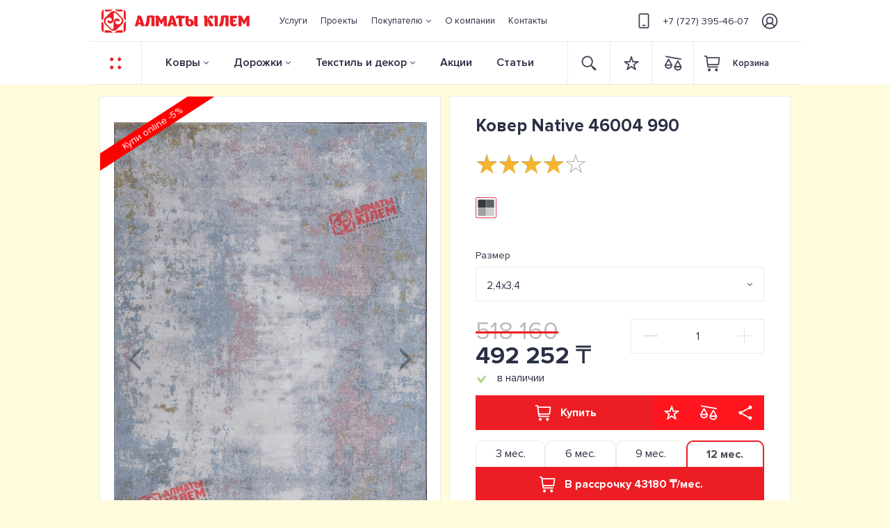

--- FILE ---
content_type: text/html; charset=UTF-8
request_url: https://almatykilem.kz/product/view/kover-native-46004-990.html
body_size: 31412
content:
<!DOCTYPE html>
<html lang="ru" itemscope itemtype="https://schema.org/ItemPage">
    <head>
        
        <base href="https://almatykilem.kz">
                <meta name="HandheldFriendly" content="true">
        <meta name="facebook-domain-verification" content="or5jt09z4ljmdgnaucijjiupr7sl3y" />
        <meta name="csrf-param" content="_csrf">
<meta name="csrf-token" content="yeIhgkA11ylzj_Ld-DqArJcdt4hjG05_Y7XbU1VKGdSb1U3HCgWvTkD1moeoDObkwnfx3RdoPich1pIcChhwsg==">
        
        <title>Ковер Native 46004 990 купить с доставкой | Алматы Кiлем</title>

        <meta name="robots" content="index, follow">
<meta property="og:title" content="Ковер Native 46004 990 купить с доставкой | Алматы Кiлем">
<meta name="twitter:title" content="Ковер Native 46004 990 купить с доставкой | Алматы Кiлем">
<meta property="og:type" content="website">
<meta name="twitter:card" content="summary_large_image">
<meta name="viewport" content="width=device-width, height=device-height, user-scalable=no, initial-scale=1.0, minimum-scale=1.0, maximum-scale=1.0, minimal-ui, viewport-fit=cover, shrink-to-fit=no">
<meta charset="UTF-8">
<meta property="og:locale" content="UTF-8">
<meta property="og:url" content="https://almatykilem.kz/product/view/kover-native-46004-990.html">
<meta name="twitter:site" content="https://almatykilem.kz/product/view/kover-native-46004-990.html">
<meta name="Publisher-URL" content="https://almatykilem.kz">
<meta name="msapplication-starturl" content="https://almatykilem.kz">
<meta name="Generator" content="SunwelLightCMS">
<meta property="og:site_name" content="Салон ковров Алматы клем">
<meta itemprop="name" content="Салон ковров Алматы клем">
<meta name="apple-mobile-web-app-title" content="Салон ковров Алматы клем">
<meta name="application-name" content="Салон ковров Алматы клем">
<meta name="msapplication-tooltip" content="Салон ковров Алматы клем">
<meta name="keywords" content="ковер native 46004 990 купить, заказать ковер native 46004 990, ковер native 46004 990 интернет-магазин, ковер native 46004 990 в алматы, ковер native 46004 990 цена">
<meta name="description" content="Интернет магазин ковров Алматы Кiлем предлагает в каталоге «Ковры» купить Ковер Native 46004 990 по выгодной цене | Высокое качество от OSTA CARPETS N.V. | Бесплатная доставка в Алматы и по всему Казахстану*">
<meta name="twitter:description" content="Интернет магазин ковров Алматы Кiлем предлагает в каталоге «Ковры» купить Ковер Native 46004 990 по выгодной цене | Высокое качество от OSTA CARPETS N.V. | Бесплатная доставка в Алматы и по всему Казахстану*">
<meta property="og:description" content="Интернет магазин ковров Алматы Кiлем предлагает в каталоге «Ковры» купить Ковер Native 46004 990 по выгодной цене | Высокое качество от OSTA CARPETS N.V. | Бесплатная доставка в Алматы и по всему Казахстану*">
<meta itemprop="description" content="Интернет магазин ковров Алматы Кiлем предлагает в каталоге «Ковры» купить Ковер Native 46004 990 по выгодной цене | Высокое качество от OSTA CARPETS N.V. | Бесплатная доставка в Алматы и по всему Казахстану*">
<meta property="og:image" content="https://almatykilem.kz/uploads/catalog/kover-native-46004-990-image-0aaaafee88.jpg">
<meta property="og:image:alt" content="Ковер Native 46004 990 купить с доставкой | Алматы Кiлем">
<meta name="twitter:image" content="https://almatykilem.kz/uploads/catalog/kover-native-46004-990-image-0aaaafee88.jpg">
<meta property="og:updated_time" content="1768424570">
<meta name="msapplication-TileImage" content="/uploads/favicon/mstile-144x144.png">
<meta name="msapplication-TileColor" content="#ec1d24">
<meta name="theme-color" content="#ec1d24">
<link href="https://almatykilem.kz/product/view/kover-native-46004-990.html" rel="canonical">
<link href="https://almatykilem.kz/uploads/catalog/kover-native-46004-990-image-0aaaafee88.jpg" rel="image_src">
<link itemprop="image" content="https://almatykilem.kz/uploads/catalog/kover-native-46004-990-image-0aaaafee88.jpg">
<link type="image/png" href="/uploads/favicon/favicon-16x16.png" rel="icon" sizes="16x16">
<link type="image/png" href="/uploads/favicon/favicon-32x32.png" rel="icon" sizes="32x32">
<link type="image/png" href="/uploads/favicon/favicon-96x96.png" rel="icon" sizes="96x96">
<link type="image/png" href="/uploads/favicon/favicon-120x120.png" rel="icon" sizes="120x120">
<link type="image/png" href="/uploads/favicon/favicon-128x128.png" rel="icon" sizes="128x128">
<link type="image/png" href="/uploads/favicon/favicon-150x150.png" rel="icon" sizes="150x150">
<link type="image/png" href="/uploads/favicon/favicon-194x194.png" rel="icon" sizes="194x194">
<link type="image/png" href="/uploads/favicon/android-chrome-36x36.png" rel="icon" sizes="36x36">
<link type="image/png" href="/uploads/favicon/android-chrome-48x48.png" rel="icon" sizes="48x48">
<link type="image/png" href="/uploads/favicon/android-chrome-72x72.png" rel="icon" sizes="72x72">
<link type="image/png" href="/uploads/favicon/android-chrome-96x96.png" rel="icon" sizes="96x96">
<link type="image/png" href="/uploads/favicon/android-chrome-144x144.png" rel="icon" sizes="144x144">
<link type="image/png" href="/uploads/favicon/android-chrome-192x192.png" rel="icon" sizes="192x192">
<link href="/uploads/favicon/manifest.json" rel="manifest">
<link type="image/png" href="/uploads/favicon/apple-touch-icon-57x57.png" rel="apple-touch-icon" sizes="57x57">
<link type="image/png" href="/uploads/favicon/apple-touch-icon-60x60.png" rel="apple-touch-icon" sizes="60x60">
<link type="image/png" href="/uploads/favicon/apple-touch-icon-72x72.png" rel="apple-touch-icon" sizes="72x72">
<link type="image/png" href="/uploads/favicon/apple-touch-icon-76x76.png" rel="apple-touch-icon" sizes="76x76">
<link type="image/png" href="/uploads/favicon/apple-touch-icon-114x114.png" rel="apple-touch-icon" sizes="114x114">
<link type="image/png" href="/uploads/favicon/apple-touch-icon-120x120.png" rel="apple-touch-icon" sizes="120x120">
<link type="image/png" href="/uploads/favicon/apple-touch-icon-144x144.png" rel="apple-touch-icon" sizes="144x144">
<link type="image/png" href="/uploads/favicon/apple-touch-icon-152x152.png" rel="apple-touch-icon" sizes="152x152">
<link type="image/png" href="/uploads/favicon/apple-touch-icon-180x180.png" rel="apple-touch-icon" sizes="180x180">
<link href="/assets/css-compress/ada982b65fff825cb41be6c59d3213fa.css?v=1766004161" rel="stylesheet">
<script>window.rating_02834650={"step":1,"showClear":false,"showCaption":false,"theme":"krajee-uni","filledStar":"\u0026#x2605;","emptyStar":"\u0026#x2606;","language":"ru"};
var inputmask_b15611af={"mask":"+7(999)-999-9999"};</script>
<script type="application/ld+json">{"@context":"http://schema.org","@type":"Product","name":"Ковер Native 46004 990","image":"/uploads/catalog/kover-native-46004-990-image-0aaaafee88.jpg","breadcrumb":{"@type":"BreadcrumbList","itemListElement":[{"@type":"ListItem","position":1,"item":{"@id":"https://almatykilem.kz/","name":"Магазин ковров в Казахстане"}},{"@type":"ListItem","position":2,"item":{"@id":"https://almatykilem.kz/product/cat/kovry/","name":"Ковры"}},{"@type":"ListItem","position":3,"item":{"@id":"https://almatykilem.kz/product/cat/kovry/brand/183/","name":"OSTA CARPETS N.V."}},{"@type":"ListItem","position":4,"item":{"@id":"https://almatykilem.kz/product/cat/kovry/collection/1558/","name":"Native"}}]},"aggregateRating":{"@type":"AggregateRating","bestRating":5,"ratingCount":22,"ratingValue":4},"offers":{"@type":"AggregateOffer","availability":"https://schema.org/InStock","highPrice":492252,"lowPrice":492252,"offerCount":1,"priceCurrency":"KZT"}}</script>
        <style>
            .col-form-label{
                padding-top:calc(.375rem + 1px);
                padding-bottom:calc(.375rem + 1px);
            }
            .col-form-label-lg{
                 padding-top:calc(.5rem + 1px);
                 padding-bottom:calc(.5rem + 1px);
            }
            .col-form-label-sm{
                padding-top:calc(.25rem +1 px);
                padding-bottom:calc(.25rem + 1px);
            }
            .input-group-lg>.custom-select{
                height:calc(2.875rem + 2px)
            }
            .input-group-lg>.form-control:not(textarea),.input-group-lg>.custom-select{
                height:calc(2.875rem + 2px)
            }
            .input-group-sm>.form-control:not(textarea),.input-group-sm>.custom-select{
                height:calc(1.8125rem + 2px)
            }
            .custom-select-sm{
                height:calc(1.8125rem + 2px)
            }
            .custom-select-lg{
                height:calc(2.875rem + 2px)
            }
            .custom-file{
                height:calc(2.25rem + 2px);
            }
            .custom-file-input{
                height:calc(2.25rem + 2px);
            }
            .custom-file-label{
                height:calc(2.25rem + 2px);
            }
            .custom-range{
                height:calc(1rem + .4rem);
            }
        </style>


            </head>
    <body class="page body-product-view" cz-shortcut-listen="true" >
        
                
<div class="wrap">
    <header id="header" class="header">
        

<div class="header-upper">
    <div class="container">
        <nav class="navbar navbar-expand-lg">
            <a class="navbar-brand" href="/">
                <img src="/uploads/images/logo.svg" class="logo" alt="Almaty Kelem">
            </a>

            <div class="collapse navbar-collapse" id="navbarSupportedContent">
                <ul class="navbar-nav left-nav"><li class="nav-item"><a href="/services/"class="nav-link"><span>Услуги</span></a></li>
<li class="nav-item"><a href="/projects/"class="nav-link"><span>Проекты</span></a></li>
<li id="navbarDropdownFirstMenu" class="nav-item dropdown inflowing"><a href="/"class="nav-link dropdown-toggle" href="#"  role="button" data-toggle="dropdown" aria-haspopup="true" aria-expanded="false"><span>Покупателю</span></a>
<ul class="dropdown-menu" aria-labelledby="navbarDropdownFirstMenu">
<li><a href="/buyer/dostavka-i-oplata/"class="dropdown-item"><span>Доставка и оплата</span></a></li>
<li><a href="/buyer/diskontnaa-programma/"class="dropdown-item"><span>Дисконтная программа</span></a></li>
<li><a href="/buyer/tovary-v-rassrocku-i-kredit/"class="dropdown-item"><span>Рассрочка и кредит </span></a></li>
<li><a href="/buyer/garantia-i-vozvrat/"class="dropdown-item"><span>Гарантия и возврат</span></a></li>
<li><a href="/buyer/voprosy-i-otvety/"class="dropdown-item"><span>Вопросы и ответы</span></a></li>
<li><a href="/buyer/dogovor-oferty/"class="dropdown-item"><span>Договор оферты</span></a></li>
</ul>
</li>
<li class="nav-item"><a href="/about/"class="nav-link"><span>О компании</span></a></li>
<li class="nav-item"><a href="/contact/"class="nav-link"><span>Контакты</span></a></li></ul>
                <ul class="navbar-nav mr-auto center-nav">
                    <li class="nav-item ">
                        <a class="nav-link" href="tel:+77273954607">
                            <img src="/uploads/images/phone.svg" class="phone" alt="Телефон">+7 (727) 395-46-07                        </a>
                    </li>
                </ul>

                <noindex class="ml-auto right-nav">
                    <ul class="navbar-nav">
                        <li class="nav-item nav-item-user">
                            <a class="nav-link" href="/user/login?redirect=%2Fproduct%2Fview"><img src="/uploads/images/user.svg" class="user" alt="user"></a><a class="nav-link" href="/user/login?redirect=%2Fproduct%2Fview"><span>Вход/</span></a><a class="nav-link" href="/user/register?redirect=%2Fproduct%2Fview"><span>регистрация</span></a>    <!--                        -->                            <img src="/uploads/images/arrow-right.png" class="arrow-right" alt="arrow right">
                        </li>
                    </ul>
                </noindex>
            </div>
        </nav>
    </div>
</div>

<div class="header-fixed">
    <div class="container">
        <nav class="navbar navbar-expand-lg">
            <a class="navbar-brand btn-sidebar" href="#" data-action="toggle" data-class="desktop-left" data-side="left">
                <img src="/uploads/images/but.svg" class="but-red" alt="Меню" title="Меню">
                <img src="/uploads/images/but-light.svg" class="but-light" alt="Меню" title="Меню">
            </a>

            <div class="collapse navbar-collapse" id="navbarSupportedContent">
                <ul class="navbar-nav mr-auto left-nav">
                                                                        <li class="nav-item dropdown dropdown-hover  megamenu-li">
                                <a href="/portal/kovry/" id="dropdownCarpet"  class="nav-link dropdown-toggle"  data-toggle="dropdown" aria-haspopup="true" aria-expanded="false">
                                    Ковры                                </a>
                                <div class="dropdown-menu megamenu" aria-labelledby="dropdownCarpet">
                                    <div class="container">
                                        <div class="row">
                                            <div class="col-6 col-lg-7 col-xl-6 mega-left">
                                                <div class="row">
                                                                                                            <div class="col col-4">
                                                                                                                            <p class="h5">Материал</p>
                                                                                                                                                                                        <a class="dropdown-item" href="/product/cat/kovry/compositionporch/201/">Акрил</a>
                                                                                                                            <a class="dropdown-item" href="/product/cat/kovry/compositionporch/210/">Бамбук</a>
                                                                                                                            <a class="dropdown-item" href="/product/cat/kovry/compositionporch/198/">Вискоза</a>
                                                                                                                            <a class="dropdown-item" href="/product/cat/kovry/compositionporch/202/">Полипропилен</a>
                                                                                                                            <a class="dropdown-item" href="/product/cat/kovry/compositionporch/207/">Полиэстер</a>
                                                                                                                            <a class="dropdown-item" href="/product/cat/kovry/compositionporch/209/">Хлопок</a>
                                                                                                                            <a class="dropdown-item" href="/product/cat/kovry/compositionporch/205/">Шелк</a>
                                                                                                                            <a class="dropdown-item" href="/product/cat/kovry/compositionporch/200/">Шерсть</a>
                                                                                                                    </div>
                                                                                                            <div class="col col-4">
                                                                                                                            <p class="h5">Дизайн</p>
                                                                                                                                                                                        <a class="dropdown-item" href="/product/cat/kovry/typedesign/78/">Современный</a>
                                                                                                                            <a class="dropdown-item" href="/product/cat/kovry/typedesign/79/">Этнический</a>
                                                                                                                            <a class="dropdown-item" href="/product/cat/kovry/typedesign/80/">Классический</a>
                                                                                                                            <a class="dropdown-item" href="/product/cat/kovry/typedesign/81/">Административный</a>
                                                                                                                            <a class="dropdown-item" href="/product/cat/kovry/typedesign/82/">Цветочный</a>
                                                                                                                            <a class="dropdown-item" href="/product/cat/kovry/typedesign/83/">Геометрия</a>
                                                                                                                            <a class="dropdown-item" href="/product/cat/kovry/typedesign/84/">Однотонный</a>
                                                                                                                            <a class="dropdown-item" href="/product/cat/kovry/typedesign/86/">Восточный</a>
                                                                                                                            <a class="dropdown-item" href="/product/cat/kovry/typedesign/90/">Детский</a>
                                                                                                                    </div>
                                                                                                            <div class="col col-4">
                                                                                                                            <p class="h5">Производитель</p>
                                                                                                                                                                                        <a class="dropdown-item" href="/product/cat/kovry/brand/178/">ERDENET CARPET</a>
                                                                                                                            <a class="dropdown-item" href="/product/cat/kovry/brand/183/">OSTA CARPETS N.V.</a>
                                                                                                                            <a class="dropdown-item" href="/product/cat/kovry/brand/182/">RAGOLLE RUGS N.V.</a>
                                                                                                                            <a class="dropdown-item" href="/product/cat/kovry/brand/188/">ROGER VANDEN BERGHE N.V.</a>
                                                                                                                            <a class="dropdown-item" href="/product/cat/kovry/brand/181/">BALTA INDUSTRIES N.V.</a>
                                                                                                                            <a class="dropdown-item" href="/product/cat/kovry/brand/179/">ATLANTIK HALI</a>
                                                                                                                            <a class="dropdown-item" href="/product/cat/kovry/brand/1884/">BM HOME</a>
                                                                                                                            <a class="dropdown-item" href="/product/cat/kovry/brand/180/">MASHAD CARPET</a>
                                                                                                                            <a class="dropdown-item" href="/product/cat/kovry/brand/187/">MOLDABELA</a>
                                                                                                                            <a class="dropdown-item" href="/product/cat/kovry/brand/1384/">SETA HALI</a>
                                                                                                                    </div>
                                                                                                    </div>

                                                <a href="/product/cat/kovry/" class="button-empty a-all-items"><img src="/uploads/images/but-dark.svg" alt="but">Показать все ковры</a>                                            </div>

                                            <div class="col-6 col-lg-5 col-xl-6 mega-right">
                                                <div class="mega-right-container lazy" data-src="/uploads/images/mega-back.jpg">
                                                    <a href="#">
                                                        <div class="info">
                                                            <p class="h4">
                                                                Уход за ковровыми изделиями
                                                            </p>
                                                            <p>
                                                                <img src="/uploads/images/but-light.svg" alt="1 394 товаров"> 1 394 товаров
                                                            </p>
                                                        </div>
                                                    </a>
                                                </div>
                                            </div>
                                        </div>
                                    </div>
                                </div>
                            </li>
                                                                                                <li class="nav-item dropdown dropdown-hover  megamenu-li">
                                <a href="/portal/dorozki/" id="dropdownRug" class="nav-link dropdown-toggle"  data-toggle="dropdown" aria-haspopup="true" aria-expanded="false">
                                    Дорожки                                </a>
                                <div class="dropdown-menu megamenu" aria-labelledby="dropdownRug">
                                    <div class="container">
                                        <div class="row">
                                            <div class="col-6 col-lg-7 col-xl-6 mega-left">
                                                <div class="row">
                                                                                                            <div class="col col-4">
                                                                                                                            <p class="h5">Материал</p>
                                                                                                                                                                                        <a class="dropdown-item" href="/product/cat/dorozki/compositionporch/501/">Акрил</a>
                                                                                                                            <a class="dropdown-item" href="/product/cat/dorozki/compositionporch/499/">Шерсть</a>
                                                                                                                            <a class="dropdown-item" href="/product/cat/dorozki/compositionporch/498/">Полипропилен Фризе</a>
                                                                                                                            <a class="dropdown-item" href="/product/cat/dorozki/compositionporch/500/">Полипропилен Хит-сет</a>
                                                                                                                    </div>
                                                                                                            <div class="col col-4">
                                                                                                                            <p class="h5">Дизайн</p>
                                                                                                                                                                                        <a class="dropdown-item" href="/product/cat/dorozki/typedesign/465/">Геометрия</a>
                                                                                                                            <a class="dropdown-item" href="/product/cat/dorozki/typedesign/466/">Современный</a>
                                                                                                                            <a class="dropdown-item" href="/product/cat/dorozki/typedesign/467/">Классический</a>
                                                                                                                            <a class="dropdown-item" href="/product/cat/dorozki/typedesign/468/">Восточный</a>
                                                                                                                            <a class="dropdown-item" href="/product/cat/dorozki/typedesign/469/">Однотонный</a>
                                                                                                                            <a class="dropdown-item" href="/product/cat/dorozki/typedesign/470/">Административный</a>
                                                                                                                            <a class="dropdown-item" href="/product/cat/dorozki/typedesign/471/">Жайнамаз</a>
                                                                                                                    </div>
                                                                                                            <div class="col col-4">
                                                                                                                            <p class="h5">Производитель</p>
                                                                                                                                                                                        <a class="dropdown-item" href="/product/cat/dorozki/brand/488/">MOLDABELA</a>
                                                                                                                            <a class="dropdown-item" href="/product/cat/dorozki/brand/489/">КОВРЫ БРЕСТА</a>
                                                                                                                            <a class="dropdown-item" href="/product/cat/dorozki/brand/490/">ATLANTIK HALI</a>
                                                                                                                            <a class="dropdown-item" href="/product/cat/dorozki/brand/491/">ERDENET CARPET</a>
                                                                                                                            <a class="dropdown-item" href="/product/cat/dorozki/brand/492/">FLOARE-CARPET</a>
                                                                                                                    </div>
                                                                                                    </div>

                                                <a href="/product/cat/dorozki/" class="button-empty a-all-items"><img src="/uploads/images/but-dark.svg" alt="but">Показать все дорожки</a>                                            </div>

                                            <div class="col-6 col-lg-5 col-xl-6 mega-right">
                                                <div class="mega-right-container lazy" data-src="/uploads/images/mega-back.jpg">
                                                    <a href="#">
                                                        <div class="info">
                                                            <p class="h4">
                                                                Уход за ковровыми изделиями
                                                            </p>
                                                            <p>
                                                                <img src="/uploads/images/but-light.svg" alt="1 394 товаров"> 1 394 товаров
                                                            </p>
                                                        </div>
                                                    </a>
                                                </div>
                                            </div>
                                        </div>
                                    </div>
                                </div>
                            </li>
                                                                                                <li class="nav-item dropdown dropdown-hover minimenu-li">
                                <a href="/portal/tekstil-i-dekor/" id="dropdowntextile" class="nav-link dropdown-toggle"  role="button" data-toggle="dropdown" aria-haspopup="true" aria-expanded="false">
                                    Текстиль и декор                                </a>
                                <div class="dropdown-menu" aria-labelledby="dropdowntextile">
                                    <div class="row">
                                                                                    <div class="col">
                                                                                                    <a class="dropdown-item" href="/product/cat/gobeleny/">Гобелены</a>
                                                                                                    <a class="dropdown-item" href="/product/cat/gobelinspillowcases/">Гобеленовые наволочки</a>
                                                                                                    <a class="dropdown-item" href="/product/cat/navolocki/">Наволочки</a>
                                                                                                    <a class="dropdown-item" href="/product/cat/linens/">Постельное бельё</a>
                                                                                                    <a class="dropdown-item" href="/product/cat/towels/">Полотенца</a>
                                                                                                    <a class="dropdown-item" href="/product/cat/namatrasniki/">Наматрасники</a>
                                                                                            </div>
                                                                                    <div class="col">
                                                                                                    <a class="dropdown-item" href="/product/cat/odeala/">Одеяла</a>
                                                                                                    <a class="dropdown-item" href="/product/cat/poduski/">Подушки</a>
                                                                                                    <a class="dropdown-item" href="/product/cat/tapocki/">Тапочки</a>
                                                                                                    <a class="dropdown-item" href="/product/cat/sredstva-po-uhodu/">Средства по уходу</a>
                                                                                                    <a class="dropdown-item" href="/product/cat/bedspreads/">Покрывала</a>
                                                                                            </div>
                                                                            </div>
                                            <!--                  <a href="#" class="button-empty a-all-items">-->
                                            <!--                        <img src="/uploads/images/but-dark.svg" alt="">Показать все ковры-->
                                            <!--                    </a>-->
                                </div>
                            </li>
                                                                                                <li class="nav-item">
                                <a class="nav-link" href="/shares/">Акции</a>
                            </li>
                                                                                                <li class="nav-item">
                                <a class="nav-link" href="/articles/">Статьи</a>
                            </li>
                                                            </ul>

                <noindex class=" ml-auto right-nav">
                    <ul class="navbar-nav">
                        <form class="form-inline form-search" action="/search/" method="get">
                            <input class="form-control mr-sm-2" type="text" placeholder="Поиск" aria-label="Search">
                            <button class="btn w-mb-60 button-search" type="button">
                                <img src="/uploads/images/search.svg" alt="search" class="search">
                            </button>
                            <div class="container-search"></div>
                        </form>
                        <li class="nav-item">
                            <a class="nav-link w-mb-60" href="/favorite/">
                                <div class="icon icon-favorite">
                                    <img src="/uploads/images/favorite.svg" alt="favorite" class="favorite" ><img src="/uploads/images/favorite-red.svg" alt="favorite-red" class="favorite-red" style="display: none"><div class="counter" style="display: none" data-count="0">0</div>                                    <!--                                -->                                </div>
                            </a>
                        </li>
                        <li class="nav-item">
                            <a class="nav-link w-mb-60" href="/scales/">
                                <div class="icon icon-scales">
                                    <img src="/uploads/images/scales.svg" alt="scales" class="scales" ><img src="/uploads/images/scales-red.svg" alt="scales-red" class="scales-red" style="display: none"><div class="counter" style="display: none" data-count="0">0</div>                                    <!--                                -->                                </div>
                            </a>
                        </li>
                        <li class="nav-item nav-item-shopcart">
                            <a class="nav-link shopcart" href="/shopcart/index/">
                                <div class="icon icon-shopcart"><img src="/uploads/images/shopcart.svg" alt="" class="shopcart" ><img src="/uploads/images/shopcart-red.svg" alt="" class="shopcart-red" style="display: none"><div class="counter"style="display: none">0</div></div><span class="text-cart" >Корзина</span><div class="shopcart-info" style="display: none"><span class="text">товаров на</span><span class="text-price">0</span><span class="text-currency">₸</span></div>                                <!--                            -->                            </a>
                        </li>
                    </ul>
                </noindex>

            </div>
        </nav>
    </div>
</div>

<noindex class="header-tablet">
    <div class="container">
        <nav class="navbar ">
            <a class="navbar-brand btn-sidebar" href="#" data-action="toggle" data-class="tablet-top" data-side="top">
                <img src="/uploads/images/but.svg" class="but-red" alt="but">
                <img src="/uploads/images/but-light.svg" class="but-light" alt="but">
            </a>

            <a class="navbar-brand logo" href="/">
                <img src="/uploads/images/logo.svg" class="logo" alt="Almaty Kelem">
            </a>

            <ul class="navbar-nav ml-auto right-nav">
                <form class="form-inline form-search"  action="/search/" method="get">
                    <input class="form-control mr-sm-2" type="text" placeholder="Поиск" aria-label="Search">
                    <button class="btn w-mb-60 button-search" type="button">
                        <img src="/uploads/images/search.svg" alt="Поиск" class="search">
                    </button>
                    <div class="container-search"></div>
                </form>
                <li class="nav-item">
                    <a class="nav-link w-mb-60" href="/favorite/">
                        <div class="icon icon-favorite">
                            <img src="/uploads/images/favorite.svg" alt="favorite" class="favorite" ><img src="/uploads/images/favorite-red.svg" alt="favorite-red" class="favorite-red" style="display: none"><div class="counter" style="display: none" data-count="0">0</div><!--                            -->                        </div>
                    </a>
                </li>
                <li class="nav-item">
                    <a class="nav-link w-mb-60" href="/scales/">
                        <div class="icon icon-scales">
                            <img src="/uploads/images/scales.svg" alt="scales" class="scales" ><img src="/uploads/images/scales-red.svg" alt="scales-red" class="scales-red" style="display: none"><div class="counter" style="display: none" data-count="0">0</div><!--                            -->                        </div>
                    </a>
                </li>
                <li class="nav-item nav-item-shopcart">
                    <a class="nav-link shopcart" href="/shopcart/index/">
                        <div class="icon icon-shopcart"><img src="/uploads/images/shopcart.svg" alt="" class="shopcart" ><img src="/uploads/images/shopcart-red.svg" alt="" class="shopcart-red" style="display: none"><div class="counter"style="display: none">0</div></div><span class="text-cart" >Корзина</span><div class="shopcart-info" style="display: none"><span class="text">товаров на</span><span class="text-price">0</span><span class="text-currency">₸</span></div><!--                        -->                    </a>
                </li>
                <li class="nav-item nav-item-user">
                    <a class="nav-link" href="/user/login?redirect=%2Fproduct%2Fview"><img src="/uploads/images/user.svg" class="user" alt="user"></a><!--                    -->                </li>
            </ul>
        </nav>
    </div>
</noindex>

<noindex class="header-phone">
    <div class="container">
        <nav class="navbar ">
            <a class="navbar-brand btn-sidebar" href="#" data-action="toggle" data-class="phone-left" data-side="left">
                <img src="/uploads/images/but.svg" class="but-red" alt="Меню">
                <img src="/uploads/images/but-light.svg" class="but-light" alt="Меню">
            </a>

            <a class="navbar-brand logo" href="/">
                <img src="/uploads/images/logo-light.svg" class="logo" alt="Almaty Kelem">
            </a>

            <a class="phone" href="tel:+77273954607">
                <img src="/uploads/images/phone.png" alt=""> +7 (727) 395-46-07            </a>

            <ul class="navbar-nav ml-auto right-nav">
                <li class="nav-item nav-item-search">
                    <a class="nav-link nav-link-search" href="#">
                        <div class="icon">
                            <img src="/uploads/images/search-light.svg" alt="Поиск" class="search">
                        </div>
                    </a>
                </li>
                <li class="nav-item nav-item-shopcart">
                    <a class="nav-link shopcart" href="/shopcart/index/">
                        <div class="icon icon-shopcart">
                            <img src="/uploads/images/shopcart-light.svg" alt="Корзина" class="shopcart">
                            <div class="counter"style="display: none">0</div><!--                            -->                        </div>
                    </a>
                </li>
                <li class="nav-item nav-item-user">
                    <a class="nav-link" href="/user/login?redirect=%2Fproduct%2Fview"><img src="/uploads/images/user-light.svg" class="user" alt=""></a><!--                    -->                </li>
            </ul>
        </nav>

        <form class="form-inline form-search"  action="/search/" method="get">
            <input class="form-control mr-sm-2" type="text" placeholder="Поиск" aria-label="Search">
            <button class="btn button-search" type="button">
                <img src="/uploads/images/search.svg" alt="Поиск" class="search">
            </button>
            <button class="btn button-close" type="reset">
                <img src="/uploads/images/x-close-dark-big.svg" alt="close" class="search">
            </button>
            <div class="container-search"></div>
        </form>
    </div>
</noindex>

        </header>

    <main class="main" id="main" role="main">
        
<div class="container">
    <div class="row" itemscope itemtype="http://schema.org/Product">
        <div class="col-md-6 col-lg-6 col-xl-7 sticky-block">
            
<div class="sidebar">
    <div id="sideImages">
        <div class="light-block">
            
<nav class="breadcrumb margin-lr-normalize-size-m"><li class="breadcrumb-item" itemprop="itemListElement" itemscope itemtype="http://schema.org/ListItem"><a href="/" itemprop="item"><span itemprop="name">Магазин ковров в Казахстане</span></a><meta itemprop="position" content="1" /></li>
<li class="breadcrumb-item" itemprop="itemListElement" itemscope itemtype="http://schema.org/ListItem"><a href="/product/cat/kovry/" itemprop="item"><span itemprop="name">Ковры</span></a><meta itemprop="position" content="2" /></li>
<li class="breadcrumb-item" itemprop="itemListElement" itemscope itemtype="http://schema.org/ListItem"><a href="/product/cat/kovry/brand/183/" itemprop="item"><span itemprop="name">OSTA CARPETS N.V.</span></a><meta itemprop="position" content="3" /></li>
<li class="breadcrumb-item" itemprop="itemListElement" itemscope itemtype="http://schema.org/ListItem"><a href="/product/cat/kovry/collection/1558/" itemprop="item"><span itemprop="name">Native</span></a><meta itemprop="position" content="4" /></li>
<li class="breadcrumb-item active" itemprop="itemListElement" itemscope itemtype="http://schema.org/ListItem"><span itemprop="name">Ковер Native 46004 990</span><meta itemprop="position" content="5" /></li>
</nav>
            <div class="images-block">
                                    <span class="badge share" style="background-color: #ff0000; color: #ffffff">
                        Купи online -5%                    </span>

                                    
                
                <div class="owl-carousel owl-view-item owl-theme">
                    <div class="image-block">
                        <a href="/uploads/thumbs/kover-native-46004-990-image-0aaaafee88-92c01763f1f9d85654bcbd7ddede909c.jpg" data-fancybox="gallery" data-caption="Ковер Native 46004 990">
                            <img class="image lazy" src="/uploads/thumbs/kover-native-46004-990-image-0aaaafee88-d9afa5ba95566a324d6d6a1300997160.jpg" width="764" alt="Ковер Native 46004 990" title="Ковер Native 46004 990" itemprop="image" loading="lazy">                        </a>
                    </div>

                                                                        <div class="image-block">
                                <a href="/uploads/thumbs/kover-native-46004-990-foto-8-82f3fd9004-ed9ab8033dd87d8d5443a5784e8d6ef5.jpg" data-fancybox="gallery" data-caption="Ковер Native 46004 990  - фото 8">
                                    <img class="image lazy" src="/uploads/thumbs/default-c94f90bc94e802cec515bdd919fca945.png" width="764" alt="Ковер Native 46004 990" title="Ковер Native 46004 990  - фото 8" itemprop="image" loading="lazy" data-src="/uploads/thumbs/kover-native-46004-990-foto-8-82f3fd9004-eeb8baffdb68adf6e81c11f4589bdbc5.jpg"><noscript><img class="image lazy" src="/uploads/thumbs/kover-native-46004-990-foto-8-82f3fd9004-eeb8baffdb68adf6e81c11f4589bdbc5.jpg" width="764" alt="Ковер Native 46004 990" title="Ковер Native 46004 990  - фото 8" itemprop="image" loading="lazy" data-src="/uploads/thumbs/kover-native-46004-990-foto-8-82f3fd9004-eeb8baffdb68adf6e81c11f4589bdbc5.jpg"></noscript>                                </a>
                            </div>
                                                    <div class="image-block">
                                <a href="/uploads/thumbs/kover-native-46004-990-foto-7-3a20b7bf20-147d5756c07fe08802e2df35a41053c5.jpg" data-fancybox="gallery" data-caption="Ковер Native 46004 990  - фото 7">
                                    <img class="image lazy" src="/uploads/thumbs/default-c94f90bc94e802cec515bdd919fca945.png" width="764" alt="Ковер Native 46004 990" title="Ковер Native 46004 990  - фото 7" itemprop="image" loading="lazy" data-src="/uploads/thumbs/kover-native-46004-990-foto-7-3a20b7bf20-da4a6ccf99ee63baf6427bbac742bea2.jpg"><noscript><img class="image lazy" src="/uploads/thumbs/kover-native-46004-990-foto-7-3a20b7bf20-da4a6ccf99ee63baf6427bbac742bea2.jpg" width="764" alt="Ковер Native 46004 990" title="Ковер Native 46004 990  - фото 7" itemprop="image" loading="lazy" data-src="/uploads/thumbs/kover-native-46004-990-foto-7-3a20b7bf20-da4a6ccf99ee63baf6427bbac742bea2.jpg"></noscript>                                </a>
                            </div>
                                                    <div class="image-block">
                                <a href="/uploads/thumbs/kover-native-46004-990-foto-6-c3bea818ef-e626631dca9871bb1461f58e9a15bc38.jpg" data-fancybox="gallery" data-caption="Ковер Native 46004 990  - фото 6">
                                    <img class="image lazy" src="/uploads/thumbs/default-c94f90bc94e802cec515bdd919fca945.png" width="764" alt="Ковер Native 46004 990" title="Ковер Native 46004 990  - фото 6" itemprop="image" loading="lazy" data-src="/uploads/thumbs/kover-native-46004-990-foto-6-c3bea818ef-556e84b6a3fb1a2fde979ed3edeeaad4.jpg"><noscript><img class="image lazy" src="/uploads/thumbs/kover-native-46004-990-foto-6-c3bea818ef-556e84b6a3fb1a2fde979ed3edeeaad4.jpg" width="764" alt="Ковер Native 46004 990" title="Ковер Native 46004 990  - фото 6" itemprop="image" loading="lazy" data-src="/uploads/thumbs/kover-native-46004-990-foto-6-c3bea818ef-556e84b6a3fb1a2fde979ed3edeeaad4.jpg"></noscript>                                </a>
                            </div>
                                                    <div class="image-block">
                                <a href="/uploads/thumbs/kover-native-46004-990-foto-2-1cd08cb806-db5f7c7858f017dc69c32c6cb43057cf.jpg" data-fancybox="gallery" data-caption="Ковер Native 46004 990  - фото 2">
                                    <img class="image lazy" src="/uploads/thumbs/default-c94f90bc94e802cec515bdd919fca945.png" width="764" alt="Ковер Native 46004 990 только у нас!" title="Ковер Native 46004 990  - фото 2" itemprop="image" loading="lazy" data-src="/uploads/thumbs/kover-native-46004-990-foto-2-1cd08cb806-18b9da9babe2e3ae9aa92ce9204bb4ce.jpg"><noscript><img class="image lazy" src="/uploads/thumbs/kover-native-46004-990-foto-2-1cd08cb806-18b9da9babe2e3ae9aa92ce9204bb4ce.jpg" width="764" alt="Ковер Native 46004 990 только у нас!" title="Ковер Native 46004 990  - фото 2" itemprop="image" loading="lazy" data-src="/uploads/thumbs/kover-native-46004-990-foto-2-1cd08cb806-18b9da9babe2e3ae9aa92ce9204bb4ce.jpg"></noscript>                                </a>
                            </div>
                                                    <div class="image-block">
                                <a href="/uploads/thumbs/kover-native-46004-990-foto-5-fad81bc566-523b22db26abcf302843608e4ee03cbf.jpg" data-fancybox="gallery" data-caption="Ковер Native 46004 990  - фото 5">
                                    <img class="image lazy" src="/uploads/thumbs/default-c94f90bc94e802cec515bdd919fca945.png" width="764" alt="Ковер Native 46004 990 по лучшей цене в Казахстане" title="Ковер Native 46004 990  - фото 5" itemprop="image" loading="lazy" data-src="/uploads/thumbs/kover-native-46004-990-foto-5-fad81bc566-127192d6a0f1f689c43aecd86e7a8acc.jpg"><noscript><img class="image lazy" src="/uploads/thumbs/kover-native-46004-990-foto-5-fad81bc566-127192d6a0f1f689c43aecd86e7a8acc.jpg" width="764" alt="Ковер Native 46004 990 по лучшей цене в Казахстане" title="Ковер Native 46004 990  - фото 5" itemprop="image" loading="lazy" data-src="/uploads/thumbs/kover-native-46004-990-foto-5-fad81bc566-127192d6a0f1f689c43aecd86e7a8acc.jpg"></noscript>                                </a>
                            </div>
                                                    <div class="image-block">
                                <a href="/uploads/thumbs/kover-native-46004-990-foto-3-84d38bbbb2-e626631dca9871bb1461f58e9a15bc38.jpg" data-fancybox="gallery" data-caption="Ковер Native 46004 990  - фото 3">
                                    <img class="image lazy" src="/uploads/thumbs/default-c94f90bc94e802cec515bdd919fca945.png" width="764" alt="Ковер Native 46004 990 лучшего качества" title="Ковер Native 46004 990  - фото 3" itemprop="image" loading="lazy" data-src="/uploads/thumbs/kover-native-46004-990-foto-3-84d38bbbb2-556e84b6a3fb1a2fde979ed3edeeaad4.jpg"><noscript><img class="image lazy" src="/uploads/thumbs/kover-native-46004-990-foto-3-84d38bbbb2-556e84b6a3fb1a2fde979ed3edeeaad4.jpg" width="764" alt="Ковер Native 46004 990 лучшего качества" title="Ковер Native 46004 990  - фото 3" itemprop="image" loading="lazy" data-src="/uploads/thumbs/kover-native-46004-990-foto-3-84d38bbbb2-556e84b6a3fb1a2fde979ed3edeeaad4.jpg"></noscript>                                </a>
                            </div>
                                                    <div class="image-block">
                                <a href="/uploads/thumbs/kover-native-46004-990-foto-4-b26f4d89ab-427cda0f8067170304dd6ce80498c1c6.jpg" data-fancybox="gallery" data-caption="Ковер Native 46004 990  - фото 4">
                                    <img class="image lazy" src="/uploads/thumbs/default-c94f90bc94e802cec515bdd919fca945.png" width="764" alt="Ковер Native 46004 990 купить недорого" title="Ковер Native 46004 990  - фото 4" itemprop="image" loading="lazy" data-src="/uploads/thumbs/kover-native-46004-990-foto-4-b26f4d89ab-a8366693eb9f7e3858aa30fac9507bec.jpg"><noscript><img class="image lazy" src="/uploads/thumbs/kover-native-46004-990-foto-4-b26f4d89ab-a8366693eb9f7e3858aa30fac9507bec.jpg" width="764" alt="Ковер Native 46004 990 купить недорого" title="Ковер Native 46004 990  - фото 4" itemprop="image" loading="lazy" data-src="/uploads/thumbs/kover-native-46004-990-foto-4-b26f4d89ab-a8366693eb9f7e3858aa30fac9507bec.jpg"></noscript>                                </a>
                            </div>
                                                    <div class="image-block">
                                <a href="/uploads/thumbs/kover-native-46004-990-foto-1-1dfeb819dc-7f42733f00bfff9d790f9e27a373ba0f.jpg" data-fancybox="gallery" data-caption="Ковер Native 46004 990  - фото 1">
                                    <img class="image lazy" src="/uploads/thumbs/default-c94f90bc94e802cec515bdd919fca945.png" width="764" alt="Ковер Native 46004 990 недорого в Алматы" title="Ковер Native 46004 990  - фото 1" itemprop="image" loading="lazy" data-src="/uploads/thumbs/kover-native-46004-990-foto-1-1dfeb819dc-2889f70c9981c876b31e08bb15644802.jpg"><noscript><img class="image lazy" src="/uploads/thumbs/kover-native-46004-990-foto-1-1dfeb819dc-2889f70c9981c876b31e08bb15644802.jpg" width="764" alt="Ковер Native 46004 990 недорого в Алматы" title="Ковер Native 46004 990  - фото 1" itemprop="image" loading="lazy" data-src="/uploads/thumbs/kover-native-46004-990-foto-1-1dfeb819dc-2889f70c9981c876b31e08bb15644802.jpg"></noscript>                                </a>
                            </div>
                                                            </div>
            </div>

            <div class="content margin-lr-normalize-size-m">
                <p>
                    <p>Уважаемые покупатели! Обращаем Ваше внимание на то, что возможно незначительное отличие приобретённого товара от его фотографии по оттенку (яркость, тон или насыщенность цвета), связанное с разной яркостью и настройками монитора, особенностями студийной съёмкой, особенностями освещения. Для получения более подробной информации вы можете обратиться в отдел продаж.</p>                </p>
            </div>
        </div>
    </div>
</div>

    
        </div>

        <div class="col-md-6 col-lg-6 col-xl-5 perfect-sticky-block">
            <section class="light-block item-info-section">

                <div class="margin-lr-normalize-size-m">
                    <h1 class="h1" itemprop="name">
                        Ковер Native 46004 990                    </h1>

                    
<div id="new_rating" data-pjax-container="" data-pjax-timeout="1000">
    
        <form id="rating_form" action="/ajax/rating" method="POST" data-pjax>
<input type="hidden" name="_csrf" value="yeIhgkA11ylzj_Ld-DqArJcdt4hjG05_Y7XbU1VKGdSb1U3HCgWvTkD1moeoDObkwnfx3RdoPich1pIcChhwsg==">
            <div class="form-group field-ratingform-rating required">
<input type="text" id="ratingform-rating" class="form-control rating-loading" name="RatingForm[rating]" value="4" aria-required="true" data-krajee-rating="rating_02834650">
</div>
            <div class="form-group field-ratingform-itemid required">
<input type="hidden" id="ratingform-itemid" class="form-control" name="RatingForm[itemId]" value="1668">
</div>
            <button type="submit" class="btn btn-primary" style="display:none;">Submit</button>
        </form>
    
</div>
                    
    <div class="color-section">
                    <span class="color active">
                <img src="/uploads/images/colors/gray.jpg" alt="серый" title="серый">
            </span>
                    </div>


<div class="shopcart-section" data-layer='{"name":"Ковер Native 46004 990","id":1668,"price":492252,"brand":"OSTA CARPETS N.V.","category":"Native","variant":{"294":"серый"}}' itemprop="offers" itemscope itemtype="http://schema.org/AggregateOffer">
    <form id="w11" action="/shopcart/add?id=1668" method="post">
<input type="hidden" name="_csrf" value="yeIhgkA11ylzj_Ld-DqArJcdt4hjG05_Y7XbU1VKGdSb1U3HCgWvTkD1moeoDObkwnfx3RdoPich1pIcChhwsg==">
    <div class="row">

                    <div class="col-12 root-calculate-carpet root-calculate ">
                                    <div class="sizes">
                        <div class="form-group">
                            <label for="exampleFormControlSelect1">Размер</label>
                            <div class="btn-group select sizes-select">
                                <button type="button" class="btn dropdown-toggle" data-toggle="dropdown" aria-haspopup="true" aria-expanded="false">
                                    2,4х3,4                                </button>
                                <div class="dropdown-menu dropdown-menu-center">
                                                                            <button
                                            data-value="1668" data-count="1"
                                            data-id="2177" data-price="492252"
                                            data-size="2,4х3,4" data-old-price="518160"
                                            class="dropdown-item active" type="button"
                                        >
                                            2,4х3,4                                        </button>
                                                                        </div>
                            </div>
                        </div>
                    </div>
                                <div class="available-section">

                    <div class="price-avai">
                                                    <div class="price">
                                <!--                                <span itemprop="lowPrice">$1250</span> to <span itemprop="highPrice">$1495</span>-->

                                <span class="text-old-price" itemprop="old-price" content="518160" data-price-unit="518160">
                                    518 160                                </span>
                                <span class="text-price" itemprop="price" content="492252" data-price-unit="492252">
                                    492 252                                </span>
                                <span itemprop="priceCurrency" content="KZT">
                                    ₸
                                </span>
                            </div>
                                                <div class="available">
                                                            <img src="/uploads/images/check.svg" alt="в наличии"><link itemprop="availability" href="http://schema.org/InStock" /> в наличии                                                    </div>
                    </div>

                                            <div class="count">
    <fieldset >
        <div class="form-group field-addtocartform-count">
            
            <div class="input-group input-group-lg">
                <span class="input-group-btn input-group-prepend">
                    <button class="btn btn-down" type="button">
                        <img src="/uploads/images/minus.svg" alt="minus">
                    </button>
                </span>
                <input type="text" class="input-lg form-control count-input" name="AddToCartForm[count]" value="1" 0="">                <span class="input-group-btn input-group-append">
                    <button class="btn btn-up" type="button">
                       <img src="/uploads/images/plus.svg" alt="plus">
                    </button>
                </span>
            </div>
        </div>
    </fieldset>
</div>
                                    </div>
            </div>

        
        <div class="col-12">
            <div class="btn-group" role="group">
                <button type="button" class="button-red add-card"><img src="/uploads/images/shopcart-light.svg" alt=""> Купить</button>                <button type="button" class="btn button-red button-favorite" data-urls="/product/favorite?id=1668" data-select="">
                    <img src="/uploads/images/favorite-light.svg" alt="в избранное" title="в избранное">
                </button>
                <button type="button" class="btn button-red button-scales" data-urls="/product/comparison?id=1668" data-select="">
                    <img src="/uploads/images/scales-light.svg" alt="в сравнение" title="в сравнение">
                </button>
                <button type="button" class="btn button-red button-share" data-links="false">
                    <img src="/uploads/images/shares-light.svg" alt="поделиться" title="поделиться">
                </button>
                <div class="block-link">
                    <a target="_blank" href="https://www.facebook.com/sharer/sharer.php?display=popup&redirect_uri=http%3A%2F%2Fwww.facebook.com&u=https%3A%2F%2Falmatykilem.kz%2Fproduct%2Fview%2Fkover-native-46004-990.html&t=%D0%9A%D0%BE%D0%B2%D0%B5%D1%80+Native+46004+990" class="btn btn-facebook box-sl" title="Поделиться в Facebook" rel="noopener noreferrer"><i class="fab fa-facebook-f"></i></a>                    <a target="_blank" href="http://vk.com/share.php?url=https%3A%2F%2Falmatykilem.kz%2Fproduct%2Fview%2Fkover-native-46004-990.html&title=%D0%9A%D0%BE%D0%B2%D0%B5%D1%80+Native+46004+990&image=https%3A%2F%2Falmatykilem.kz%2Fproduct%2Fview%2Fkover-native-46004-990.html" class="btn btn-vk box-sl" title="Поделиться в Vk" rel="noopener noreferrer"><i class="fab fa-vk"></i></a>                </div>
            </div>

                            <div class="installment">
                    <nav class="nav nav-tabs" id="nav-tab-installment" role="tablist">
                    </nav>
                    <div class="tab-content" id="nav-сontent-installment">
                    </div>
                    <p class="loading-installment">
                        Загрузка предложений рассрочки...
                    </p>
                </div>

                    </div>
    </div>

    </form></div>


                </div>

                                    
<div class="orders-section">
            <div class="order-section">
            <div class="order-image">
                <img src="/uploads/content/dostavka-image-5b180feae6.svg" alt="Доставка">
            </div>
            <div class="order-description">
                Бесплатная доставка заказа суммой от 10000 тенге, по Алматы 1-2 дня. Стоимость доставки по Казахстану уточнять у менеджера. Доставка по Казахстану 3-14 дней.            </div>
        </div>
            <div class="order-section">
            <div class="order-image">
                <img src="/uploads/content/nalicnyjbeznalicnyj-rascet-image-b5e8e2d0ce.svg" alt="Наличный/безналичный расчет">
            </div>
            <div class="order-description">
                 Наличный/безналичный расчет, Visa, Master Card.
            Оплата при получении
            <a href="/buyer/dostavka-i-oplata">Условия доставки и оплаты</a>            </div>
        </div>
            <div class="order-section">
            <div class="order-image">
                <img src="/uploads/content/rassrocka-i-kredit-image-310b5fb2d1.svg" alt="Рассрочка и кредит">
            </div>
            <div class="order-description">
                Рассрочка 0-0-10 <br>
Кредитование до 24 месяцев

 <a href="/buyer/tovary-v-rassrocku-i-kredit/">Рассрочка и кредит от Евразийского банка</a>            </div>
        </div>
            <div class="order-section">
            <div class="order-image">
                <img src="/uploads/content/vozvrat-image-40b1e75008.svg" alt="Возврат">
            </div>
            <div class="order-description">
                Возврат в течение 14 дней с момента покупки
            <a href="/buyer/garantia-i-vozvrat">Условия гарантии и возврата</a>            </div>
        </div>
    </div>
                
                


<div class="accordion" id="accordionItemView">
    <div class="card">
        <div class="card-header" id="headingOne">
            <h5 class="mb-0">
                <button class="btn margin-lr-normalize-size-m" type="button" data-toggle="collapse" data-target="#collapseOne" aria-expanded="true" aria-controls="collapseOne">
                    Характеристики                    <span>
                        <img src="/uploads/images/arrow-right.png" alt="arrow-right">
                    </span>
                </button>
            </h5>
        </div>

        <div id="collapseOne" class="collapse show" aria-labelledby="headingOne" data-parent="#accordionExample">
            <div class="card-body margin-lr-normalize-size-m">
                <div class="row">
                                                                                                                                                
                                                    <div class="col-6 col-name">
                                Бренд                            </div>
                            <div class="col-6 col-value">
                                                                                                            <a href="/product/cat/kovry/brand/183/">
                                             OSTA CARPETS N.V.                                         </a>
                                                                                                </div>

                        
                                                                                            
                                                    <div class="col-6 col-name">
                                Коллекция                            </div>
                            <div class="col-6 col-value">
                                                                                                            <a href="/product/cat/kovry/collection/1558/">
                                             Native                                         </a>
                                                                                                </div>

                        
                                                        
                                                    <div class="col-6 col-name">
                                Страна                            </div>
                            <div class="col-6 col-value">
                                                                                                            <a href="/product/cat/kovry/country/193/">
                                             БЕЛЬГИЯ                                         </a>
                                                                                                </div>

                        
                                                        
                                                    <div class="col-6 col-name">
                                Тип Производства                            </div>
                            <div class="col-6 col-value">
                                                                                                            машинное                                                                                                 </div>

                        
                                                        
                                                    <div class="col-6 col-name">
                                Вес                            </div>
                            <div class="col-6 col-value">
                                                                    2.95 +-5%                                                            </div>

                        
                                                        
                                                    <div class="col-6 col-name">
                                Состав Основы                            </div>
                            <div class="col-6 col-value">
                                                                    Джут 100%, Полиэстер 100%, Хлопок 100%                                                             </div>

                        
                                                        
                                                    <div class="col-6 col-name">
                                Состав Ворса                            </div>
                            <div class="col-6 col-value">
                                                                    Шерсть 70%, Полиэстер 30%                                                             </div>

                        
                                                        
                                                    <div class="col-6 col-name">
                                Высота Ворса                            </div>
                            <div class="col-6 col-value">
                                                                    9 +-1мм                                                            </div>

                        
                                                        
                                                    <div class="col-6 col-name">
                                Плотность Ворса                            </div>
                            <div class="col-6 col-value">
                                                                    300000                                                             </div>

                        
                                                        
                                                    <div class="col-6 col-name">
                                Тип Ворса                            </div>
                            <div class="col-6 col-value">
                                                                                                            <a href="/product/cat/kovry/typepile/356/">
                                             средний ворс                                         </a>
                                                                                                </div>

                        
                                                        
                        
                            <div class="col-6 col-name">
                                Основной Цвет                            </div>
                            <div class="col-6 col-value">
                                                                                                            серый                                                                                                  </div>

                        
                                                        
                        
                            <div class="col-6 col-name">
                                Дополнительные цвета                            </div>
                            <div class="col-6 col-value">
                                                                                                            голубой, розовый                                                                                                  </div>

                        
                                                        
                        
                            <div class="col-6 col-name">
                                Тип дизайна                            </div>
                            <div class="col-6 col-value">
                                                                                                                <a href="/product/cat/kovry/typedesign/78/">
                                                 Современный                                              </a>
                                                                                                                                            </div>

                        
                                                        
                        
                            <div class="col-6 col-name">
                                Тип товара                            </div>
                            <div class="col-6 col-value">
                                                                                                                <a href="/product/cat/kovry/typeitem/91/">
                                                 в офис, кабинет  ,                                            </a>
                                                                                        <a href="/product/cat/kovry/typeitem/92/">
                                                 в спальню, гостиную  ,                                            </a>
                                                                                        <a href="/product/cat/kovry/typeitem/93/">
                                                 в прихожую  ,                                            </a>
                                                                                        <a href="/product/cat/kovry/typeitem/94/">
                                                 на кухню, в столовую                                              </a>
                                                                                                                                            </div>

                        
                                                                                                                                                                                                                                                                                                                                                                                                                            </div>
            </div>
        </div>
    </div>

            <div class="card">
            <div class="card-header" id="headingFourth">
                <h5 class="mb-0">
                    <button class="btn collapsed margin-lr-normalize-size-m" type="button" data-toggle="collapse" data-target="#collapseFourth" aria-expanded="false" aria-controls="collapseFourth">
                        Описание                        <span>
                            <img src="/uploads/images/arrow-right.png" alt="arrow-right">
                        </span>
                    </button>
                </h5>
            </div>
            <div id="collapseFourth" class="collapse" aria-labelledby="headingFourth" data-parent="#accordionExample">
                <div class="card-body content margin-lr-normalize-size-m">
                    <p><span style="background-color: initial;">Роскошный ковер производства&nbsp;</span>Бельгия<span style="background-color: initial;">. Добавление полиэстера в шерстяной ворс наделяет полотно повышенными эксплуатационными характеристиками. Оно становится еще более устойчивым к износу, выгоранию, истиранию. Ковер премиум-класса в нежной голубой палитре станет идеальным украшением кухни, гостиной,&nbsp;</span><a href="https://almatykilem.kz/product/cat/kovry/typeitem/92/">спальни</a><span style="background-color: initial;">, прихожей, столовой, кабинете. Купить великолепный&nbsp;</span><a href="https://almatykilem.kz/product/cat/kovry/country/193/">бельгийский ковер</a><span style="background-color: initial;">&nbsp;в Алматы, Нур-Султане с доставкой по всему Казахстану можно уже сейчас.</span></p>                </div>
            </div>
        </div>
    
    
    
</div>

            </section>

            
                            

<section class="light-block fitting-section">
    <div class="margin-lr-normalize-size-m fitting-header">
        <p class="h4">
            Бесплатная примерка ковров в г.Алматы        </p>
         <p>
            Оцените как ковёр вписывается в
            интерьер и подходит ли по размерам.
        </p>        <img src="/uploads/content/besplatnaa-primerka-kovrov-v-almaty-image-e400ee82a9.svg" alt="Бесплатная примерка ковров в г.Алматы">
    </div>
    <div class="margin-lr-normalize-size-m this-item">
        <div class="fitting-items">
            <div class="fitting-item fitting-add" >
                <div class="fitting-item-img">
                    <img class="image lazy" src="/uploads/thumbs/default-56888b82ab91e77af3367e7d4e1af0b9.png" width="70" height="110" alt="Ковер Native 46004 990" title="" itemprop="image" loading="lazy" data-src="/uploads/thumbs/kover-native-46004-990-image-0aaaafee88-b266c29146930c6ed6280d0da35c6c0b.jpg"><noscript><img class="image lazy" src="/uploads/thumbs/kover-native-46004-990-image-0aaaafee88-b266c29146930c6ed6280d0da35c6c0b.jpg" width="70" height="110" alt="Ковер Native 46004 990" title="" itemprop="image" loading="lazy" data-src="/uploads/thumbs/kover-native-46004-990-image-0aaaafee88-b266c29146930c6ed6280d0da35c6c0b.jpg"></noscript>                </div>
                <div class="fitting-item-body">
                    <p class="fitting-item-body-title">
                        Ковер Native 46004 990                    </p>
                    <div class="fitting-item-body-detail">
                        <p>Цвет: серый</p>
                        <p>Размер: <span class="size">2,4х3,4 м</span></p>
                    </div>
                    <div class="fitting-item-body-price">
                        <span>492 252</span> ₸
                    </div>
                </div>
                <div class="fitting-item-button">
                    <button class="button-empty button-add">
                        <img src="/uploads/images/plus.svg" alt="plus"> <span>добавить</span>
                    </button>
                    <button class="button-empty button-delete">
                        <img src="/uploads/images/x-close-red.svg" alt="удалить"> <span>удалить</span>
                    </button>
                </div>
            </div>
        </div>
    </div>
    <div class="margin-lr-normalize-size-m fitting-added" style="display:none;">
        <p class="h4">
            Вы уже добавили на примерку
        </p>
        <div class="fitting-items">
                    </div>

        <p class="massages-info" data-limit="0" data-max-limit="3">
            <img src="/uploads/images/info-red.svg" alt="Можно добавить на примерку">
            <span class="max-count-fitting" style="display:none;">Можно добавить только <span class="count-fitting-limit">3</span> ковра на примерку</span>
            <span class="count-fitting" >Можно добавить еще <span class="count-fitting-limit"> 3 </span> ковра на примерку</span>
        </p>

        <a class="button-empty" href="/shopcart/index/">
            Заказать примерку
        </a>
    </div>
</section>                    </div>
    </div>
</div>



<section class="container services-section" itemscope itemtype="http://schema.org/Service">
    <meta itemprop="serviceType" content="Платные услуги" />
        
        <div class="services row justify-content-center " itemprop="itemListElement" itemscope itemtype="http://schema.org/OfferCatalog">
                            <div class="col col-12 col-md-4" itemprop="itemListElement" itemscope itemtype="http://schema.org/Offer">
                    <a href="/services/view/zamer/" itemprop="itemOffered" itemscope itemtype="http://schema.org/Service">
                        <img src="/uploads/content/zamer-image-0e820ce776.svg" itemprop="image" alt="Замер">
                        <span itemprop="name">Замер</span>
                    </a>
                </div>
            
            
        </div>

    </section>

<noindex>
    <section class="container pw">
        <div class="owl-kelem-section-new-widget useful-articles widget">
            <div class="header-panel">
                <div class="title">
                    <span class="h4">Последние статьи</span> <span class="slash">/</span> <a href="/articles/">Смотреть всё</a>
                </div>
                <div class="line">
                    <hr>
                </div>
                <div class="dots" id="useful-articles">

                </div>
            </div>

            <div class="row">
                <div class="col-12">

                    <div class="products">
                        <div class="items-panel">
                            <div class="owl-carousel owl-kelem-theme owl-useful-articles owl-theme" itemscope itemtype="http://schema.org/ItemList">
                                                                                                            <a href="/article/view/kak-kover-pomozhet-zonirovat-prostranstvo/" class="art" itemprop="itemListElement" itemscope itemtype="http://schema.org/Article">
                                            <link itemprop="url" href="https://almatykilem.kz/article/view/kak-kover-pomozhet-zonirovat-prostranstvo/"/>
                                            <div>
                                                <div class="article-image lazy" data-src="/uploads/thumbs/kak-kover-pomozet-zonirovat-prostranstvo-image-296531d85f-174f924a45c6c581399d6b7e6f5aa51b.jpg"></div>
                                                <div class="article-image lazy" data-src="/uploads/images/art-mask.png"></div>
                                                                                                <p class="title" itemprop="name">
                                                    Как ковер поможет зонировать пространств...                                                </p>
                                            </div>
                                        </a>
                                                                            <a href="/article/view/kovrovye-vrediteli-vidy-i-metody-borby/" class="art" itemprop="itemListElement" itemscope itemtype="http://schema.org/Article">
                                            <link itemprop="url" href="https://almatykilem.kz/article/view/kovrovye-vrediteli-vidy-i-metody-borby/"/>
                                            <div>
                                                <div class="article-image lazy" data-src="/uploads/thumbs/kovrovye-vrediteli-vidy-i-metody-borby-image-8d89040d39-1e9ff23bc352aff2f0c9d4dd62d9e520.jpg"></div>
                                                <div class="article-image lazy" data-src="/uploads/images/art-mask.png"></div>
                                                                                                <p class="title" itemprop="name">
                                                    Ковровые вредители: виды и методы борьбы                                                </p>
                                            </div>
                                        </a>
                                                                            <a href="/article/view/eklektika-v-interere-kakoy-kover-vybrat/" class="art" itemprop="itemListElement" itemscope itemtype="http://schema.org/Article">
                                            <link itemprop="url" href="https://almatykilem.kz/article/view/eklektika-v-interere-kakoy-kover-vybrat/"/>
                                            <div>
                                                <div class="article-image lazy" data-src="/uploads/thumbs/elektrika-v-interere-kakoj-kover-vybrat-image-74f3480c80-9881fd10310d4054fae5f02d8b41237a.jpg"></div>
                                                <div class="article-image lazy" data-src="/uploads/images/art-mask.png"></div>
                                                                                                <p class="title" itemprop="name">
                                                    Эклектика в интерьере: какой ковер выбра...                                                </p>
                                            </div>
                                        </a>
                                                                            <a href="/article/view/kakie-cveta-budut-v-trende-dlya-interera-i-dekora-v-2021/" class="art" itemprop="itemListElement" itemscope itemtype="http://schema.org/Article">
                                            <link itemprop="url" href="https://almatykilem.kz/article/view/kakie-cveta-budut-v-trende-dlya-interera-i-dekora-v-2021/"/>
                                            <div>
                                                <div class="article-image lazy" data-src="/uploads/thumbs/kakie-cveta-budut-v-trende-dla-interera-i-dekora-image-806ddb2fcd-60306476d4de1ead6943029957056145.jpg"></div>
                                                <div class="article-image lazy" data-src="/uploads/images/art-mask.png"></div>
                                                                                                <p class="title" itemprop="name">
                                                    Какие цвета будут в тренде для интерьера...                                                </p>
                                            </div>
                                        </a>
                                                                            <a href="/article/view/naturalnye-kovry/" class="art" itemprop="itemListElement" itemscope itemtype="http://schema.org/Article">
                                            <link itemprop="url" href="https://almatykilem.kz/article/view/naturalnye-kovry/"/>
                                            <div>
                                                <div class="article-image lazy" data-src="/uploads/thumbs/naturalnye-kovry-image-affd9cb3a0-1e9ff23bc352aff2f0c9d4dd62d9e520.jpg"></div>
                                                <div class="article-image lazy" data-src="/uploads/images/art-mask.png"></div>
                                                                                                <p class="title" itemprop="name">
                                                    Натуральные ковры                                                </p>
                                            </div>
                                        </a>
                                                                            <a href="/article/view/dizayn-kovrov-uzor-vs-relef/" class="art" itemprop="itemListElement" itemscope itemtype="http://schema.org/Article">
                                            <link itemprop="url" href="https://almatykilem.kz/article/view/dizayn-kovrov-uzor-vs-relef/"/>
                                            <div>
                                                <div class="article-image lazy" data-src="/uploads/thumbs/dizajn-kovrov-uzor-vs-relef-image-1d48660b7c-60306476d4de1ead6943029957056145.png"></div>
                                                <div class="article-image lazy" data-src="/uploads/images/art-mask.png"></div>
                                                                                                <p class="title" itemprop="name">
                                                    Дизайн ковров: Узор VS Рельеф                                                </p>
                                            </div>
                                        </a>
                                                                            <a href="/article/view/sovremennye-materialy-v-kovrah-gid-po-vyboru/" class="art" itemprop="itemListElement" itemscope itemtype="http://schema.org/Article">
                                            <link itemprop="url" href="https://almatykilem.kz/article/view/sovremennye-materialy-v-kovrah-gid-po-vyboru/"/>
                                            <div>
                                                <div class="article-image lazy" data-src="/uploads/thumbs/sovremennye-materialy-v-kovrah-gid-po-vyboru-image-932241776f-08f4ef575080193c0c9b1d4abb3ccae2.jpg"></div>
                                                <div class="article-image lazy" data-src="/uploads/images/art-mask.png"></div>
                                                                                                <p class="title" itemprop="name">
                                                    Современные материалы в коврах: гид по в...                                                </p>
                                            </div>
                                        </a>
                                                                            <a href="/article/view/kak-ochistit-palas-s-dlinnym-vorsom-ot-zagryazneniy/" class="art" itemprop="itemListElement" itemscope itemtype="http://schema.org/Article">
                                            <link itemprop="url" href="https://almatykilem.kz/article/view/kak-ochistit-palas-s-dlinnym-vorsom-ot-zagryazneniy/"/>
                                            <div>
                                                <div class="article-image lazy" data-src="/uploads/thumbs/kak-ocistit-palas-s-dlinnym-vorsom-ot-zagraznenij-image-3176880425-cac03f1d57a3c3d9fd6794b58a65ccf1.jpg"></div>
                                                <div class="article-image lazy" data-src="/uploads/images/art-mask.png"></div>
                                                                                                <p class="title" itemprop="name">
                                                    Как очистить палас с длинным ворсом от з...                                                </p>
                                            </div>
                                        </a>
                                                                                                </div>
                        </div>
                    </div>
                </div>
            </div>
        </div>
    </section>
</noindex>

<noindex>
    <section class="container pw">
        <div class="owl-kelem-section-new-widget similar-items">
            <div class="header-panel">
                <div class="title">
                    <span class="h4">Похожие товары</span>
                </div>
                <div class="line">
                    <hr>
                </div>
                <div class="dots" id="dots-similar-items"></div>
            </div>

            <div class="row">
                <div class="col-12">

                    <div class="products">
                        <div class="items-panel">
                            <div class="owl-carousel owl-kelem-theme owl-similar-items owl-theme" itemscope itemtype="http://schema.org/ItemList">
                                

<div class="col col-12 item  "
     itemprop="itemListElement" itemscope itemtype="http://schema.org/Product"
     id="SimilarItems1670" data-json='{"1670":{"slug":"kover-joy-47123-gc990","const":2,"colorkey":294,"color":"серый","img":"/uploads/images/colors/gray.jpg","sizes":[{"id":2181,"item_id":1670,"size":"2,4х3,3","price":331056,"count":"2","count_m2":15.84,"old_price":348480}],"min-price":331056,"max-price":331056,"min-old-price":348480}}' data-layer='{"name":"Ковер Joy 47123 GC990","id":1670,"price":331056,"brand":"OSTA CARPETS N.V.","category":"Joy","variant":{"294":"серый"},"list":"Похожие товары"}' data-id="1670"
     data-sizes='[]'
>
    <link itemprop="url" href="https://almatykilem.kz/product/view/kover-joy-47123-gc990.html" />

    
    
    <div class="front margin-lr-normalize-size-m">
        <span class="badge share" style="background-color: #ff0000; color: #ffffff">
    Купи online -5%</span>
                <div class="images-block">
    <div class="ch-item">
        <div class="ch-info-wrap">
            <div class="ch-info">
                <div class="ch-info-front">
                    <a class="image-block" href="/product/view/kover-joy-47123-gc990.html" itemprop="url"><img id="w18" class="image lazy" src="/uploads/thumbs/default-2d332ef0e61dd2100559bdd15660bff4.png" width="400" alt="Ковер Joy 47123 GC990" title="Ковер Joy 47123 GC990" itemprop="image" loading="lazy" data-srcset="/uploads/thumbs/kover-joy-47123-gc990-image-ce26fed72d-2f0f81ae4e1ee01621709bc748e047b4.jpg 380w, /uploads/thumbs/kover-joy-47123-gc990-image-ce26fed72d-3a47d2ab59dfdfc5e3abb479ffbb7c11.jpg 500w, /uploads/thumbs/kover-joy-47123-gc990-image-ce26fed72d-43ac82f8572da1211912e8deec22bb27.jpg 600w" data-sizes="(max-width: 380px) 280px, (max-width: 720px) 500px, 600px" data-src="/uploads/thumbs/kover-joy-47123-gc990-image-ce26fed72d-cb209f0f467c0ccd8a564bdcbc9a2a7e.jpg"><noscript><img id="w18" class="image lazy" src="/uploads/thumbs/kover-joy-47123-gc990-image-ce26fed72d-cb209f0f467c0ccd8a564bdcbc9a2a7e.jpg" width="400" alt="Ковер Joy 47123 GC990" title="Ковер Joy 47123 GC990" itemprop="image" loading="lazy" data-srcset="/uploads/thumbs/kover-joy-47123-gc990-image-ce26fed72d-2f0f81ae4e1ee01621709bc748e047b4.jpg 380w, /uploads/thumbs/kover-joy-47123-gc990-image-ce26fed72d-3a47d2ab59dfdfc5e3abb479ffbb7c11.jpg 500w, /uploads/thumbs/kover-joy-47123-gc990-image-ce26fed72d-43ac82f8572da1211912e8deec22bb27.jpg 600w" data-sizes="(max-width: 380px) 280px, (max-width: 720px) 500px, 600px" data-src="/uploads/thumbs/kover-joy-47123-gc990-image-ce26fed72d-cb209f0f467c0ccd8a564bdcbc9a2a7e.jpg"></noscript></a>                </div>
                <div class="ch-info-back">
                    <a class="image-block" href="/product/view/kover-joy-47123-gc990.html" itemprop="url"><img id="w18" class="image lazy" src="/uploads/thumbs/default-2d332ef0e61dd2100559bdd15660bff4.png" width="400" alt="Ковер Joy 47123 GC990" title="Ковер Joy 47123 GC990" itemprop="image" loading="lazy" data-srcset="/uploads/thumbs/kover-joy-47123-gc990-foto-5-23b9cf9040-ad3d5c9e29dbd8edf8cebf6c78b6a0fe.jpg 380w, /uploads/thumbs/kover-joy-47123-gc990-foto-5-23b9cf9040-a3623426d1e5c2ed824b3dd9d8337a07.jpg 500w, /uploads/thumbs/kover-joy-47123-gc990-foto-5-23b9cf9040-5dce6e2333d7074cfcd21c5c19b9dec4.jpg 600w" data-sizes="(max-width: 380px) 280px, (max-width: 720px) 500px, 600px" data-src="/uploads/thumbs/kover-joy-47123-gc990-foto-5-23b9cf9040-f2a901a265fba0f62933dd44320364cc.jpg"><noscript><img id="w18" class="image lazy" src="/uploads/thumbs/kover-joy-47123-gc990-foto-5-23b9cf9040-f2a901a265fba0f62933dd44320364cc.jpg" width="400" alt="Ковер Joy 47123 GC990" title="Ковер Joy 47123 GC990" itemprop="image" loading="lazy" data-srcset="/uploads/thumbs/kover-joy-47123-gc990-foto-5-23b9cf9040-ad3d5c9e29dbd8edf8cebf6c78b6a0fe.jpg 380w, /uploads/thumbs/kover-joy-47123-gc990-foto-5-23b9cf9040-a3623426d1e5c2ed824b3dd9d8337a07.jpg 500w, /uploads/thumbs/kover-joy-47123-gc990-foto-5-23b9cf9040-5dce6e2333d7074cfcd21c5c19b9dec4.jpg 600w" data-sizes="(max-width: 380px) 280px, (max-width: 720px) 500px, 600px" data-src="/uploads/thumbs/kover-joy-47123-gc990-foto-5-23b9cf9040-f2a901a265fba0f62933dd44320364cc.jpg"></noscript></a>                </div>
            </div>
        </div>
    </div>

    </div>

        <div class="action-panel">
            <a class="title" href="/product/view/kover-joy-47123-gc990.html" itemprop="url"><h4 itemprop="name">Ковер Joy 47123 GC990</h4></a>            <div class="block-price" itemprop="offers" itemscope itemtype="http://schema.org/Offer">
    <span itemprop="old-price" content="348480" data-price-unit="348480">
        348 480    </span>

    <span itemprop="price" content="331056" data-price-unit="331056">
        от 331 056    </span>
    <span itemprop="priceCurrency" content="KZT">₸</span>
</div>

            <button class="button-favorite" data-urls="/product/favorite?id=1670" type="button" data-select="">
    <img src="/uploads/images/favorite.svg" class="favorite" alt="favorite">
    <img src="/uploads/images/favorite-red.svg" class="favorite-red" alt="favorite-red">
</button>
<button class="button-scales" data-urls="/product/comparison?id=1670" type="button" data-select="">
    <img src="/uploads/images/scales.svg" class="scales" alt="scales">
    <img src="/uploads/images/scales-red.svg" class="scales-red" alt="scales-red">
</button>
        </div>
    </div>

    <div class="func-panel">
                <div class="btn-group dropup select item select-color">
            <button type="button" class="btn dropdown-toggle color colors" data-toggle="dropdown" aria-haspopup="true" aria-expanded="false">
                Цвет            </button>
            <div class="dropdown-menu dropdown-menu-center"></div>
        </div>
        <div class="btn-group dropup select item select-size">
            <button type="button" class="btn dropdown-toggle color sizes" data-toggle="dropdown" aria-haspopup="true" aria-expanded="false">
                Размер            </button>
            <div class="dropdown-menu dropdown-menu-center"></div>
        </div>
        <button type="button" class="shopcart" itemprop="url"><img src="/uploads/images/shopcart-light.svg" alt=""> <span class="button-shop">Купить</span></button>    </div>

    <div class="func-phone-panel">
        <button class="button-favorite" data-urls="/product/favorite?id=1670" type="button" data-select="">
    <img src="/uploads/images/favorite.svg" class="favorite" alt="favorite">
    <img src="/uploads/images/favorite-red.svg" class="favorite-red" alt="favorite-red">
</button>
<button class="button-scales" data-urls="/product/comparison?id=1670" type="button" data-select="">
    <img src="/uploads/images/scales.svg" class="scales" alt="scales">
    <img src="/uploads/images/scales-red.svg" class="scales-red" alt="scales-red">
</button>
        <a class="shopcart" href="/product/view/kover-joy-47123-gc990.html"><img src="/uploads/images/shopcart-light.svg" alt=""></a>    </div>

    <div class="sub-info-panel margin-lr-normalize-size-m">
        <div class="row propertys">
    
            
                    
                    
                                <div class="col-5 property">
                Бренд:
            </div>
            <div class="col-7 value">
                                    OSTA CARPETS N.V.                            </div>
        
                    
                    
                                <div class="col-5 property">
                Страна:
            </div>
            <div class="col-7 value">
                                    БЕЛЬГИЯ                            </div>
        
                    
                    
                    
                                <div class="col-5 property">
                Состав Ворса:
            </div>
            <div class="col-7 value">
                                    Полиэстер 70%, Полипропилен 30%                            </div>
        
                    
                    
                    
                    
                    
                    
                    
                    
                    
                    
                    
                    
                    
                    
                    
                    
                    
            </div>

<div class="row types">
    <div class="col-12">
                                                            <span class="badge" itemprop="about">в спальню, гостиную</span>
                                      <span class="badge" itemprop="about">на кухню, в столовую</span>
                                      <span class="badge" itemprop="about">в детскую</span>
                                      <span class="badge" itemprop="about">в прихожую</span>
                                           </div>
</div>
    </div>
</div>

<div class="col col-12 item  "
     itemprop="itemListElement" itemscope itemtype="http://schema.org/Product"
     id="SimilarItems1671" data-json='{"1672":{"slug":"kover-joy-47127-gc990","const":2,"colorkey":294,"color":"серый","img":"/uploads/images/colors/gray.jpg","sizes":[{"id":2184,"item_id":1672,"size":"2,4х3,3","price":331056,"count":"1","count_m2":7.9199999999999999,"old_price":348480}],"min-price":331056,"max-price":331056,"min-old-price":348480},"1671":{"slug":"kover-joy-47127-gc700","const":2,"colorkey":294,"color":"серый","img":"/uploads/images/colors/gray.jpg","sizes":[{"id":2183,"item_id":1671,"size":"2,4х3,3","price":331056,"count":"1","count_m2":7.9199999999999999,"old_price":348480}],"min-price":331056,"max-price":331056,"min-old-price":348480}}' data-layer='{"name":"Ковер Joy 47127 GC700","id":1671,"price":331056,"brand":"OSTA CARPETS N.V.","category":"Joy","variant":{"294":"серый"},"list":"Похожие товары"}' data-id="1671"
     data-sizes='[]'
>
    <link itemprop="url" href="https://almatykilem.kz/product/view/kover-joy-47127-gc700.html" />

    
    
    <div class="front margin-lr-normalize-size-m">
        <span class="badge share" style="background-color: #ff0000; color: #ffffff">
    Купи online -5%</span>
                <div class="images-block">
    <div class="ch-item">
        <div class="ch-info-wrap">
            <div class="ch-info">
                <div class="ch-info-front">
                    <a class="image-block" href="/product/view/kover-joy-47127-gc700.html" itemprop="url"><img id="w21" class="image lazy" src="/uploads/thumbs/default-2d332ef0e61dd2100559bdd15660bff4.png" width="400" alt="Ковер Joy 47127 GC700" title="Ковер Joy 47127 GC700" itemprop="image" loading="lazy" data-srcset="/uploads/thumbs/kover-joy-47127-gc700-image-baeca9d1da-aa2f94f89aaa9af5118da01c6b05d9e9.jpg 380w, /uploads/thumbs/kover-joy-47127-gc700-image-baeca9d1da-5235a9915ce50d8f903331ca98dfdecd.jpg 500w, /uploads/thumbs/kover-joy-47127-gc700-image-baeca9d1da-070401a80c2ff256cc400c30a669a6b1.jpg 600w" data-sizes="(max-width: 380px) 280px, (max-width: 720px) 500px, 600px" data-src="/uploads/thumbs/kover-joy-47127-gc700-image-baeca9d1da-a3118dcc9f0b27393532cb825a229022.jpg"><noscript><img id="w21" class="image lazy" src="/uploads/thumbs/kover-joy-47127-gc700-image-baeca9d1da-a3118dcc9f0b27393532cb825a229022.jpg" width="400" alt="Ковер Joy 47127 GC700" title="Ковер Joy 47127 GC700" itemprop="image" loading="lazy" data-srcset="/uploads/thumbs/kover-joy-47127-gc700-image-baeca9d1da-aa2f94f89aaa9af5118da01c6b05d9e9.jpg 380w, /uploads/thumbs/kover-joy-47127-gc700-image-baeca9d1da-5235a9915ce50d8f903331ca98dfdecd.jpg 500w, /uploads/thumbs/kover-joy-47127-gc700-image-baeca9d1da-070401a80c2ff256cc400c30a669a6b1.jpg 600w" data-sizes="(max-width: 380px) 280px, (max-width: 720px) 500px, 600px" data-src="/uploads/thumbs/kover-joy-47127-gc700-image-baeca9d1da-a3118dcc9f0b27393532cb825a229022.jpg"></noscript></a>                </div>
                <div class="ch-info-back">
                    <a class="image-block" href="/product/view/kover-joy-47127-gc700.html" itemprop="url"><img id="w21" class="image lazy" src="/uploads/thumbs/default-2d332ef0e61dd2100559bdd15660bff4.png" width="400" alt="Ковер Joy 47127 GC700" title="Ковер Joy 47127 GC700" itemprop="image" loading="lazy" data-srcset="/uploads/thumbs/kover-joy-47127-gc700-foto-7-34ee72d387-688a4f91a640ffbb443785b353c2bbc1.jpg 380w, /uploads/thumbs/kover-joy-47127-gc700-foto-7-34ee72d387-b542fea19cb979c1fb637f9d549301f7.jpg 500w, /uploads/thumbs/kover-joy-47127-gc700-foto-7-34ee72d387-0af9d6a2768d6afe0f1b24a2d075147e.jpg 600w" data-sizes="(max-width: 380px) 280px, (max-width: 720px) 500px, 600px" data-src="/uploads/thumbs/kover-joy-47127-gc700-foto-7-34ee72d387-d5b738c72687bf74efa61e8643a6da4e.jpg"><noscript><img id="w21" class="image lazy" src="/uploads/thumbs/kover-joy-47127-gc700-foto-7-34ee72d387-d5b738c72687bf74efa61e8643a6da4e.jpg" width="400" alt="Ковер Joy 47127 GC700" title="Ковер Joy 47127 GC700" itemprop="image" loading="lazy" data-srcset="/uploads/thumbs/kover-joy-47127-gc700-foto-7-34ee72d387-688a4f91a640ffbb443785b353c2bbc1.jpg 380w, /uploads/thumbs/kover-joy-47127-gc700-foto-7-34ee72d387-b542fea19cb979c1fb637f9d549301f7.jpg 500w, /uploads/thumbs/kover-joy-47127-gc700-foto-7-34ee72d387-0af9d6a2768d6afe0f1b24a2d075147e.jpg 600w" data-sizes="(max-width: 380px) 280px, (max-width: 720px) 500px, 600px" data-src="/uploads/thumbs/kover-joy-47127-gc700-foto-7-34ee72d387-d5b738c72687bf74efa61e8643a6da4e.jpg"></noscript></a>                </div>
            </div>
        </div>
    </div>

    </div>

        <div class="action-panel">
            <a class="title" href="/product/view/kover-joy-47127-gc700.html" itemprop="url"><h4 itemprop="name">Ковер Joy 47127 GC700</h4></a>            <div class="block-price" itemprop="offers" itemscope itemtype="http://schema.org/Offer">
    <span itemprop="old-price" content="348480" data-price-unit="348480">
        348 480    </span>

    <span itemprop="price" content="331056" data-price-unit="331056">
        от 331 056    </span>
    <span itemprop="priceCurrency" content="KZT">₸</span>
</div>

            <button class="button-favorite" data-urls="/product/favorite?id=1671" type="button" data-select="">
    <img src="/uploads/images/favorite.svg" class="favorite" alt="favorite">
    <img src="/uploads/images/favorite-red.svg" class="favorite-red" alt="favorite-red">
</button>
<button class="button-scales" data-urls="/product/comparison?id=1671" type="button" data-select="">
    <img src="/uploads/images/scales.svg" class="scales" alt="scales">
    <img src="/uploads/images/scales-red.svg" class="scales-red" alt="scales-red">
</button>
        </div>
    </div>

    <div class="func-panel">
                <div class="btn-group dropup select item select-color">
            <button type="button" class="btn dropdown-toggle color colors" data-toggle="dropdown" aria-haspopup="true" aria-expanded="false">
                Цвет            </button>
            <div class="dropdown-menu dropdown-menu-center"></div>
        </div>
        <div class="btn-group dropup select item select-size">
            <button type="button" class="btn dropdown-toggle color sizes" data-toggle="dropdown" aria-haspopup="true" aria-expanded="false">
                Размер            </button>
            <div class="dropdown-menu dropdown-menu-center"></div>
        </div>
        <button type="button" class="shopcart" itemprop="url"><img src="/uploads/images/shopcart-light.svg" alt=""> <span class="button-shop">Купить</span></button>    </div>

    <div class="func-phone-panel">
        <button class="button-favorite" data-urls="/product/favorite?id=1671" type="button" data-select="">
    <img src="/uploads/images/favorite.svg" class="favorite" alt="favorite">
    <img src="/uploads/images/favorite-red.svg" class="favorite-red" alt="favorite-red">
</button>
<button class="button-scales" data-urls="/product/comparison?id=1671" type="button" data-select="">
    <img src="/uploads/images/scales.svg" class="scales" alt="scales">
    <img src="/uploads/images/scales-red.svg" class="scales-red" alt="scales-red">
</button>
        <a class="shopcart" href="/product/view/kover-joy-47127-gc700.html"><img src="/uploads/images/shopcart-light.svg" alt=""></a>    </div>

    <div class="sub-info-panel margin-lr-normalize-size-m">
        <div class="row propertys">
    
            
                    
                    
                                <div class="col-5 property">
                Бренд:
            </div>
            <div class="col-7 value">
                                    OSTA CARPETS N.V.                            </div>
        
                    
                    
                                <div class="col-5 property">
                Страна:
            </div>
            <div class="col-7 value">
                                    БЕЛЬГИЯ                            </div>
        
                    
                    
                    
                                <div class="col-5 property">
                Состав Ворса:
            </div>
            <div class="col-7 value">
                                    Полиэстер 70%, Полипропилен 30%                            </div>
        
                    
                    
                    
                    
                    
                    
                    
                    
                    
                    
                    
                    
                    
                    
                    
                    
                    
            </div>

<div class="row types">
    <div class="col-12">
                                                            <span class="badge" itemprop="about">в спальню, гостиную</span>
                                      <span class="badge" itemprop="about">на кухню, в столовую</span>
                                      <span class="badge" itemprop="about">в детскую</span>
                                      <span class="badge" itemprop="about">в прихожую</span>
                                           </div>
</div>
    </div>
</div>

<div class="col col-12 item  "
     itemprop="itemListElement" itemscope itemtype="http://schema.org/Product"
     id="BrandItems1672" data-json='{"1671":{"slug":"kover-joy-47127-gc700","const":2,"colorkey":294,"color":"серый","img":"/uploads/images/colors/gray.jpg","sizes":[{"id":2183,"item_id":1671,"size":"2,4х3,3","price":331056,"count":"1","count_m2":7.9199999999999999,"old_price":348480}],"min-price":331056,"max-price":331056,"min-old-price":348480},"1672":{"slug":"kover-joy-47127-gc990","const":2,"colorkey":294,"color":"серый","img":"/uploads/images/colors/gray.jpg","sizes":[{"id":2184,"item_id":1672,"size":"2,4х3,3","price":331056,"count":"1","count_m2":7.9199999999999999,"old_price":348480}],"min-price":331056,"max-price":331056,"min-old-price":348480}}' data-layer='{"name":"Ковер Joy 47127 GC990","id":1672,"price":331056,"brand":"OSTA CARPETS N.V.","category":"Joy","variant":{"294":"серый"},"list":"Ковры OSTA"}' data-id="1672"
     data-sizes='[]'
>
    <link itemprop="url" href="https://almatykilem.kz/product/view/kover-joy-47127-gc990.html" />

    
    
    <div class="front margin-lr-normalize-size-m">
        <span class="badge share" style="background-color: #ff0000; color: #ffffff">
    Купи online -5%</span>
                <div class="images-block">
    <div class="ch-item">
        <div class="ch-info-wrap">
            <div class="ch-info">
                <div class="ch-info-front">
                    <a class="image-block" href="/product/view/kover-joy-47127-gc990.html" itemprop="url"><img id="w66" class="image lazy" src="/uploads/thumbs/default-f6c10b9411df139e0d903c6560bee672.png" width="256" alt="Ковер Joy 47127 GC990" title="Ковер Joy 47127 GC990" itemprop="image" loading="lazy" data-srcset="/uploads/thumbs/kover-joy-47127-gc990-image-1e2cbbed08-e12064f973487164398acc250ec34bf7.jpg 380w, /uploads/thumbs/kover-joy-47127-gc990-image-1e2cbbed08-0784fabd64142a9129a6d14a439fe008.jpg 500w, /uploads/thumbs/kover-joy-47127-gc990-image-1e2cbbed08-ee11b93db7ed8257b3cfb6105cf59580.jpg 600w" data-sizes="(max-width: 380px) 280px, (max-width: 720px) 500px, 600px" data-src="/uploads/thumbs/kover-joy-47127-gc990-image-1e2cbbed08-e76e5b9363a4a5cbfdee81c7726cfb3f.jpg"></a>                </div>
                <div class="ch-info-back">
                    <a class="image-block" href="/product/view/kover-joy-47127-gc990.html" itemprop="url"><img id="w66" class="image lazy" src="/uploads/thumbs/default-f6c10b9411df139e0d903c6560bee672.png" width="256" alt="Ковер Joy 47127 GC990" title="Ковер Joy 47127 GC990" itemprop="image" loading="lazy" data-srcset="/uploads/thumbs/kover-joy-47127-gc990-foto-7-27e85cdaf8-32e1af184deed3171babea936aa41865.jpg 380w, /uploads/thumbs/kover-joy-47127-gc990-foto-7-27e85cdaf8-a7b2e0b51835ba5544497ec2c9951384.jpg 500w, /uploads/thumbs/kover-joy-47127-gc990-foto-7-27e85cdaf8-71f98898fc399cbcdd45716d806266d4.jpg 600w" data-sizes="(max-width: 380px) 280px, (max-width: 720px) 500px, 600px" data-src="/uploads/thumbs/kover-joy-47127-gc990-foto-7-27e85cdaf8-f6c10b9411df139e0d903c6560bee672.jpg"></a>                </div>
            </div>
        </div>
    </div>

    </div>

        <div class="action-panel">
            <a class="title" href="/product/view/kover-joy-47127-gc990.html" itemprop="url"><h4 itemprop="name">Ковер Joy 47127 GC990</h4></a>            <div class="block-price" itemprop="offers" itemscope itemtype="http://schema.org/Offer">
    <span itemprop="old-price" content="348480" data-price-unit="348480">
        348 480    </span>

    <span itemprop="price" content="331056" data-price-unit="331056">
        от 331 056    </span>
    <span itemprop="priceCurrency" content="KZT">₸</span>
</div>

            <button class="button-favorite" data-urls="/product/favorite?id=1672" type="button" data-select="">
    <img src="/uploads/images/favorite.svg" class="favorite" alt="favorite">
    <img src="/uploads/images/favorite-red.svg" class="favorite-red" alt="favorite-red">
</button>
<button class="button-scales" data-urls="/product/comparison?id=1672" type="button" data-select="">
    <img src="/uploads/images/scales.svg" class="scales" alt="scales">
    <img src="/uploads/images/scales-red.svg" class="scales-red" alt="scales-red">
</button>
        </div>
    </div>

    <div class="func-panel">
                <div class="btn-group dropup select item select-color">
            <button type="button" class="btn dropdown-toggle color colors" data-toggle="dropdown" aria-haspopup="true" aria-expanded="false">
                Цвет            </button>
            <div class="dropdown-menu dropdown-menu-center"></div>
        </div>
        <div class="btn-group dropup select item select-size">
            <button type="button" class="btn dropdown-toggle color sizes" data-toggle="dropdown" aria-haspopup="true" aria-expanded="false">
                Размер            </button>
            <div class="dropdown-menu dropdown-menu-center"></div>
        </div>
        <button type="button" class="shopcart" itemprop="url"><img src="/uploads/images/shopcart-light.svg" alt=""> <span class="button-shop">Купить</span></button>    </div>

    <div class="func-phone-panel">
        <button class="button-favorite" data-urls="/product/favorite?id=1672" type="button" data-select="">
    <img src="/uploads/images/favorite.svg" class="favorite" alt="favorite">
    <img src="/uploads/images/favorite-red.svg" class="favorite-red" alt="favorite-red">
</button>
<button class="button-scales" data-urls="/product/comparison?id=1672" type="button" data-select="">
    <img src="/uploads/images/scales.svg" class="scales" alt="scales">
    <img src="/uploads/images/scales-red.svg" class="scales-red" alt="scales-red">
</button>
        <a class="shopcart" href="/product/view/kover-joy-47127-gc990.html"><img src="/uploads/images/shopcart-light.svg" alt=""></a>    </div>

    <div class="sub-info-panel margin-lr-normalize-size-m">
        <div class="row propertys">
    
            
                    
                    
                                <div class="col-5 property">
                Бренд:
            </div>
            <div class="col-7 value">
                                    OSTA CARPETS N.V.                            </div>
        
                    
                    
                                <div class="col-5 property">
                Страна:
            </div>
            <div class="col-7 value">
                                    БЕЛЬГИЯ                            </div>
        
                    
                    
                    
                                <div class="col-5 property">
                Состав Ворса:
            </div>
            <div class="col-7 value">
                                    Полиэстер 70%, Полипропилен 30%                            </div>
        
                    
                    
                    
                    
                    
                    
                    
                    
                    
                    
                    
                    
                    
                    
                    
                    
                    
            </div>

<div class="row types">
    <div class="col-12">
                                                            <span class="badge" itemprop="about">в спальню, гостиную</span>
                                      <span class="badge" itemprop="about">на кухню, в столовую</span>
                                      <span class="badge" itemprop="about">в детскую</span>
                                      <span class="badge" itemprop="about">в прихожую</span>
                                           </div>
</div>
    </div>
</div>

<div class="col col-12 item  "
     itemprop="itemListElement" itemscope itemtype="http://schema.org/Product"
     id="SimilarItems1737" data-json='{"1737":{"slug":"kover-canyon-52065-6626","const":2,"colorkey":294,"color":"серый","img":"/uploads/images/colors/gray.jpg","sizes":[{"id":3528,"item_id":1737,"size":"1,33х1,95","price":94857,"count":"3","count_m2":7.782,"old_price":99850},{"id":3529,"item_id":1737,"size":"1,6х2,3","price":134596,"count":"2","count_m2":7.3600000000000003,"old_price":141680},{"id":2380,"item_id":1737,"size":"2,0х2,9","price":212135,"count":"6","count_m2":34.799999999999997,"old_price":223300},{"id":2381,"item_id":1737,"size":"2,4х3,3","price":289674,"count":"4","count_m2":31.68,"old_price":304920}],"min-price":94857,"max-price":289674,"min-old-price":99850}}' data-layer='{"name":"Ковер Canyon 52065 6626","id":1737,"price":94857,"brand":"RAGOLLE RUGS N.V.","category":"Canyon","variant":{"294":"серый"},"list":"Похожие товары"}' data-id="1737"
     data-sizes='[]'
>
    <link itemprop="url" href="https://almatykilem.kz/product/view/kover-canyon-52065-6626.html" />

    
    
    <div class="front margin-lr-normalize-size-m">
        <span class="badge share" style="background-color: #ff0000; color: #ffffff">
    Купи online -5%</span>
                <div class="images-block">
    <div class="ch-item">
        <div class="ch-info-wrap">
            <div class="ch-info">
                <div class="ch-info-front">
                    <a class="image-block" href="/product/view/kover-canyon-52065-6626.html" itemprop="url"><img id="w25" class="image lazy" src="/uploads/thumbs/default-2d332ef0e61dd2100559bdd15660bff4.png" width="400" alt="Ковер Canyon 52065 6626" title="Ковер Canyon 52065 6626" itemprop="image" loading="lazy" data-srcset="/uploads/thumbs/kover-canyon-52065-6626-image-a9bdcd8079-ebf810b692ccd77bee9712849055e5a4.jpg 380w, /uploads/thumbs/kover-canyon-52065-6626-image-a9bdcd8079-8ed61f9c499d51b21678b65dc4b9b825.jpg 500w, /uploads/thumbs/kover-canyon-52065-6626-image-a9bdcd8079-55dcb5b3f1a4330ec96d260f9cee08ad.jpg 600w" data-sizes="(max-width: 380px) 280px, (max-width: 720px) 500px, 600px" data-src="/uploads/thumbs/kover-canyon-52065-6626-image-a9bdcd8079-9b14e512d556b343b39adeda5cc343cb.jpg"><noscript><img id="w25" class="image lazy" src="/uploads/thumbs/kover-canyon-52065-6626-image-a9bdcd8079-9b14e512d556b343b39adeda5cc343cb.jpg" width="400" alt="Ковер Canyon 52065 6626" title="Ковер Canyon 52065 6626" itemprop="image" loading="lazy" data-srcset="/uploads/thumbs/kover-canyon-52065-6626-image-a9bdcd8079-ebf810b692ccd77bee9712849055e5a4.jpg 380w, /uploads/thumbs/kover-canyon-52065-6626-image-a9bdcd8079-8ed61f9c499d51b21678b65dc4b9b825.jpg 500w, /uploads/thumbs/kover-canyon-52065-6626-image-a9bdcd8079-55dcb5b3f1a4330ec96d260f9cee08ad.jpg 600w" data-sizes="(max-width: 380px) 280px, (max-width: 720px) 500px, 600px" data-src="/uploads/thumbs/kover-canyon-52065-6626-image-a9bdcd8079-9b14e512d556b343b39adeda5cc343cb.jpg"></noscript></a>                </div>
                <div class="ch-info-back">
                    <a class="image-block" href="/product/view/kover-canyon-52065-6626.html" itemprop="url"><img id="w25" class="image lazy" src="/uploads/thumbs/default-2d332ef0e61dd2100559bdd15660bff4.png" width="400" alt="Ковер Canyon 52065 6626" title="Ковер Canyon 52065 6626" itemprop="image" loading="lazy" data-srcset="/uploads/thumbs/kover-canyon-52065-6626-foto-6-d94625a01a-1a1718a2cb88bcc584a27391e54b8875.jpg 380w, /uploads/thumbs/kover-canyon-52065-6626-foto-6-d94625a01a-4bb2b56a1dd90d0b7b5bd9e08743e22d.jpg 500w, /uploads/thumbs/kover-canyon-52065-6626-foto-6-d94625a01a-6ac18d7850de4fcaff9b8100795f32c1.jpg 600w" data-sizes="(max-width: 380px) 280px, (max-width: 720px) 500px, 600px" data-src="/uploads/thumbs/kover-canyon-52065-6626-foto-6-d94625a01a-e7b6f4e8e622b6f9665f41ab752d924e.jpg"><noscript><img id="w25" class="image lazy" src="/uploads/thumbs/kover-canyon-52065-6626-foto-6-d94625a01a-e7b6f4e8e622b6f9665f41ab752d924e.jpg" width="400" alt="Ковер Canyon 52065 6626" title="Ковер Canyon 52065 6626" itemprop="image" loading="lazy" data-srcset="/uploads/thumbs/kover-canyon-52065-6626-foto-6-d94625a01a-1a1718a2cb88bcc584a27391e54b8875.jpg 380w, /uploads/thumbs/kover-canyon-52065-6626-foto-6-d94625a01a-4bb2b56a1dd90d0b7b5bd9e08743e22d.jpg 500w, /uploads/thumbs/kover-canyon-52065-6626-foto-6-d94625a01a-6ac18d7850de4fcaff9b8100795f32c1.jpg 600w" data-sizes="(max-width: 380px) 280px, (max-width: 720px) 500px, 600px" data-src="/uploads/thumbs/kover-canyon-52065-6626-foto-6-d94625a01a-e7b6f4e8e622b6f9665f41ab752d924e.jpg"></noscript></a>                </div>
            </div>
        </div>
    </div>

    </div>

        <div class="action-panel">
            <a class="title" href="/product/view/kover-canyon-52065-6626.html" itemprop="url"><h4 itemprop="name">Ковер Canyon 52065 6626</h4></a>            <div class="block-price" itemprop="offers" itemscope itemtype="http://schema.org/Offer">
    <span itemprop="old-price" content="99850" data-price-unit="99850">
        99 850    </span>

    <span itemprop="price" content="94857" data-price-unit="94857">
        от 94 857    </span>
    <span itemprop="priceCurrency" content="KZT">₸</span>
</div>

            <button class="button-favorite" data-urls="/product/favorite?id=1737" type="button" data-select="">
    <img src="/uploads/images/favorite.svg" class="favorite" alt="favorite">
    <img src="/uploads/images/favorite-red.svg" class="favorite-red" alt="favorite-red">
</button>
<button class="button-scales" data-urls="/product/comparison?id=1737" type="button" data-select="">
    <img src="/uploads/images/scales.svg" class="scales" alt="scales">
    <img src="/uploads/images/scales-red.svg" class="scales-red" alt="scales-red">
</button>
        </div>
    </div>

    <div class="func-panel">
                <div class="btn-group dropup select item select-color">
            <button type="button" class="btn dropdown-toggle color colors" data-toggle="dropdown" aria-haspopup="true" aria-expanded="false">
                Цвет            </button>
            <div class="dropdown-menu dropdown-menu-center"></div>
        </div>
        <div class="btn-group dropup select item select-size">
            <button type="button" class="btn dropdown-toggle color sizes" data-toggle="dropdown" aria-haspopup="true" aria-expanded="false">
                Размер            </button>
            <div class="dropdown-menu dropdown-menu-center"></div>
        </div>
        <button type="button" class="shopcart" itemprop="url"><img src="/uploads/images/shopcart-light.svg" alt=""> <span class="button-shop">Купить</span></button>    </div>

    <div class="func-phone-panel">
        <button class="button-favorite" data-urls="/product/favorite?id=1737" type="button" data-select="">
    <img src="/uploads/images/favorite.svg" class="favorite" alt="favorite">
    <img src="/uploads/images/favorite-red.svg" class="favorite-red" alt="favorite-red">
</button>
<button class="button-scales" data-urls="/product/comparison?id=1737" type="button" data-select="">
    <img src="/uploads/images/scales.svg" class="scales" alt="scales">
    <img src="/uploads/images/scales-red.svg" class="scales-red" alt="scales-red">
</button>
        <a class="shopcart" href="/product/view/kover-canyon-52065-6626.html"><img src="/uploads/images/shopcart-light.svg" alt=""></a>    </div>

    <div class="sub-info-panel margin-lr-normalize-size-m">
        <div class="row propertys">
    
            
                    
                    
                                <div class="col-5 property">
                Бренд:
            </div>
            <div class="col-7 value">
                                    RAGOLLE RUGS N.V.                            </div>
        
                    
                    
                                <div class="col-5 property">
                Страна:
            </div>
            <div class="col-7 value">
                                    БЕЛЬГИЯ                            </div>
        
                    
                    
                    
                                <div class="col-5 property">
                Состав Ворса:
            </div>
            <div class="col-7 value">
                                    Полиэстер 55%, Полипропилен Хит-сет 45%                            </div>
        
                    
                    
                    
                    
                    
                    
                    
                    
                    
                    
                    
                    
                    
                    
                    
                    
                    
            </div>

<div class="row types">
    <div class="col-12">
                                                            <span class="badge" itemprop="about">в офис, кабинет</span>
                                      <span class="badge" itemprop="about">в спальню, гостиную</span>
                                      <span class="badge" itemprop="about">в прихожую</span>
                                      <span class="badge" itemprop="about">на кухню, в столовую</span>
                                           </div>
</div>
    </div>
</div>

<div class="col col-12 item  "
     itemprop="itemListElement" itemscope itemtype="http://schema.org/Product"
     id="SimilarItems1740" data-json='{"1740":{"slug":"kover-canyon-52028-6424","const":2,"colorkey":294,"color":"серый","img":"/uploads/images/colors/gray.jpg","sizes":[{"id":3530,"item_id":1740,"size":"1,33х1,95","price":94857,"count":"5","count_m2":12.970000000000001,"old_price":99850},{"id":2391,"item_id":1740,"size":"1,6х2,3","price":134596,"count":"4","count_m2":14.720000000000001,"old_price":141680},{"id":3531,"item_id":1740,"size":"2,0х2,9","price":212135,"count":"2","count_m2":11.6,"old_price":223300},{"id":3532,"item_id":1740,"size":"2,4х3,3","price":289674,"count":"2","count_m2":15.84,"old_price":304920}],"min-price":94857,"max-price":289674,"min-old-price":99850}}' data-layer='{"name":"Ковер Canyon 52028 6424","id":1740,"price":94857,"brand":"RAGOLLE RUGS N.V.","category":"Canyon","variant":{"294":"серый"},"list":"Похожие товары"}' data-id="1740"
     data-sizes='[]'
>
    <link itemprop="url" href="https://almatykilem.kz/product/view/kover-canyon-52028-6424.html" />

    
    
    <div class="front margin-lr-normalize-size-m">
        <span class="badge share" style="background-color: #ff0000; color: #ffffff">
    Купи online -5%</span>
                <div class="images-block">
    <div class="ch-item">
        <div class="ch-info-wrap">
            <div class="ch-info">
                <div class="ch-info-front">
                    <a class="image-block" href="/product/view/kover-canyon-52028-6424.html" itemprop="url"><img id="w28" class="image lazy" src="/uploads/thumbs/default-2d332ef0e61dd2100559bdd15660bff4.png" width="400" alt="Ковер Canyon 52028 6424" title="Ковер Canyon 52028 6424" itemprop="image" loading="lazy" data-srcset="/uploads/thumbs/kover-canyon-52028-6424-image-c819d86a93-ebf810b692ccd77bee9712849055e5a4.jpg 380w, /uploads/thumbs/kover-canyon-52028-6424-image-c819d86a93-8ed61f9c499d51b21678b65dc4b9b825.jpg 500w, /uploads/thumbs/kover-canyon-52028-6424-image-c819d86a93-55dcb5b3f1a4330ec96d260f9cee08ad.jpg 600w" data-sizes="(max-width: 380px) 280px, (max-width: 720px) 500px, 600px" data-src="/uploads/thumbs/kover-canyon-52028-6424-image-c819d86a93-9b14e512d556b343b39adeda5cc343cb.jpg"><noscript><img id="w28" class="image lazy" src="/uploads/thumbs/kover-canyon-52028-6424-image-c819d86a93-9b14e512d556b343b39adeda5cc343cb.jpg" width="400" alt="Ковер Canyon 52028 6424" title="Ковер Canyon 52028 6424" itemprop="image" loading="lazy" data-srcset="/uploads/thumbs/kover-canyon-52028-6424-image-c819d86a93-ebf810b692ccd77bee9712849055e5a4.jpg 380w, /uploads/thumbs/kover-canyon-52028-6424-image-c819d86a93-8ed61f9c499d51b21678b65dc4b9b825.jpg 500w, /uploads/thumbs/kover-canyon-52028-6424-image-c819d86a93-55dcb5b3f1a4330ec96d260f9cee08ad.jpg 600w" data-sizes="(max-width: 380px) 280px, (max-width: 720px) 500px, 600px" data-src="/uploads/thumbs/kover-canyon-52028-6424-image-c819d86a93-9b14e512d556b343b39adeda5cc343cb.jpg"></noscript></a>                </div>
                <div class="ch-info-back">
                    <a class="image-block" href="/product/view/kover-canyon-52028-6424.html" itemprop="url"><img id="w28" class="image lazy" src="/uploads/thumbs/default-2d332ef0e61dd2100559bdd15660bff4.png" width="400" alt="Ковер Canyon 52028 6424" title="Ковер Canyon 52028 6424" itemprop="image" loading="lazy" data-srcset="/uploads/thumbs/kover-canyon-52028-6424-foto-7-00500c003a-1b8bdbe5713dd1e5a15ace13c9b13e0f.jpg 380w, /uploads/thumbs/kover-canyon-52028-6424-foto-7-00500c003a-2d0f378638364677790ad1baa6e3d3c9.jpg 500w, /uploads/thumbs/kover-canyon-52028-6424-foto-7-00500c003a-841c4bec5fd93b6dd999010632b2d5fe.jpg 600w" data-sizes="(max-width: 380px) 280px, (max-width: 720px) 500px, 600px" data-src="/uploads/thumbs/kover-canyon-52028-6424-foto-7-00500c003a-21c5e7063f1525f9327506b468ede5d2.jpg"><noscript><img id="w28" class="image lazy" src="/uploads/thumbs/kover-canyon-52028-6424-foto-7-00500c003a-21c5e7063f1525f9327506b468ede5d2.jpg" width="400" alt="Ковер Canyon 52028 6424" title="Ковер Canyon 52028 6424" itemprop="image" loading="lazy" data-srcset="/uploads/thumbs/kover-canyon-52028-6424-foto-7-00500c003a-1b8bdbe5713dd1e5a15ace13c9b13e0f.jpg 380w, /uploads/thumbs/kover-canyon-52028-6424-foto-7-00500c003a-2d0f378638364677790ad1baa6e3d3c9.jpg 500w, /uploads/thumbs/kover-canyon-52028-6424-foto-7-00500c003a-841c4bec5fd93b6dd999010632b2d5fe.jpg 600w" data-sizes="(max-width: 380px) 280px, (max-width: 720px) 500px, 600px" data-src="/uploads/thumbs/kover-canyon-52028-6424-foto-7-00500c003a-21c5e7063f1525f9327506b468ede5d2.jpg"></noscript></a>                </div>
            </div>
        </div>
    </div>

    </div>

        <div class="action-panel">
            <a class="title" href="/product/view/kover-canyon-52028-6424.html" itemprop="url"><h4 itemprop="name">Ковер Canyon 52028 6424</h4></a>            <div class="block-price" itemprop="offers" itemscope itemtype="http://schema.org/Offer">
    <span itemprop="old-price" content="99850" data-price-unit="99850">
        99 850    </span>

    <span itemprop="price" content="94857" data-price-unit="94857">
        от 94 857    </span>
    <span itemprop="priceCurrency" content="KZT">₸</span>
</div>

            <button class="button-favorite" data-urls="/product/favorite?id=1740" type="button" data-select="">
    <img src="/uploads/images/favorite.svg" class="favorite" alt="favorite">
    <img src="/uploads/images/favorite-red.svg" class="favorite-red" alt="favorite-red">
</button>
<button class="button-scales" data-urls="/product/comparison?id=1740" type="button" data-select="">
    <img src="/uploads/images/scales.svg" class="scales" alt="scales">
    <img src="/uploads/images/scales-red.svg" class="scales-red" alt="scales-red">
</button>
        </div>
    </div>

    <div class="func-panel">
                <div class="btn-group dropup select item select-color">
            <button type="button" class="btn dropdown-toggle color colors" data-toggle="dropdown" aria-haspopup="true" aria-expanded="false">
                Цвет            </button>
            <div class="dropdown-menu dropdown-menu-center"></div>
        </div>
        <div class="btn-group dropup select item select-size">
            <button type="button" class="btn dropdown-toggle color sizes" data-toggle="dropdown" aria-haspopup="true" aria-expanded="false">
                Размер            </button>
            <div class="dropdown-menu dropdown-menu-center"></div>
        </div>
        <button type="button" class="shopcart" itemprop="url"><img src="/uploads/images/shopcart-light.svg" alt=""> <span class="button-shop">Купить</span></button>    </div>

    <div class="func-phone-panel">
        <button class="button-favorite" data-urls="/product/favorite?id=1740" type="button" data-select="">
    <img src="/uploads/images/favorite.svg" class="favorite" alt="favorite">
    <img src="/uploads/images/favorite-red.svg" class="favorite-red" alt="favorite-red">
</button>
<button class="button-scales" data-urls="/product/comparison?id=1740" type="button" data-select="">
    <img src="/uploads/images/scales.svg" class="scales" alt="scales">
    <img src="/uploads/images/scales-red.svg" class="scales-red" alt="scales-red">
</button>
        <a class="shopcart" href="/product/view/kover-canyon-52028-6424.html"><img src="/uploads/images/shopcart-light.svg" alt=""></a>    </div>

    <div class="sub-info-panel margin-lr-normalize-size-m">
        <div class="row propertys">
    
            
                    
                    
                                <div class="col-5 property">
                Бренд:
            </div>
            <div class="col-7 value">
                                    RAGOLLE RUGS N.V.                            </div>
        
                    
                    
                                <div class="col-5 property">
                Страна:
            </div>
            <div class="col-7 value">
                                    БЕЛЬГИЯ                            </div>
        
                    
                    
                    
                                <div class="col-5 property">
                Состав Ворса:
            </div>
            <div class="col-7 value">
                                    Полиэстер 55%, Полипропилен Хит-сет 45%                            </div>
        
                    
                    
                    
                    
                    
                    
                    
                    
                    
                    
                    
                    
                    
                    
                    
                    
                    
            </div>

<div class="row types">
    <div class="col-12">
                                                            <span class="badge" itemprop="about">в офис, кабинет</span>
                                      <span class="badge" itemprop="about">в спальню, гостиную</span>
                                      <span class="badge" itemprop="about">в прихожую</span>
                                      <span class="badge" itemprop="about">на кухню, в столовую</span>
                                           </div>
</div>
    </div>
</div>

<div class="col col-12 item  "
     itemprop="itemListElement" itemscope itemtype="http://schema.org/Product"
     id="SimilarItems1741" data-json='{"1741":{"slug":"kover-canyon-52031-6464","const":2,"colorkey":294,"color":"серый","img":"/uploads/images/colors/gray.jpg","sizes":[{"id":2394,"item_id":1741,"size":"2,4х3,3","price":289674,"count":"1","count_m2":7.9199999999999999,"old_price":304920}],"min-price":289674,"max-price":289674,"min-old-price":304920}}' data-layer='{"name":"Ковер Canyon 52031 6464","id":1741,"price":289674,"brand":"RAGOLLE RUGS N.V.","category":"Canyon","variant":{"294":"серый"},"list":"Похожие товары"}' data-id="1741"
     data-sizes='[]'
>
    <link itemprop="url" href="https://almatykilem.kz/product/view/kover-canyon-52031-6464.html" />

    
    
    <div class="front margin-lr-normalize-size-m">
        <span class="badge share" style="background-color: #ff0000; color: #ffffff">
    Купи online -5%</span>
                <div class="images-block">
    <div class="ch-item">
        <div class="ch-info-wrap">
            <div class="ch-info">
                <div class="ch-info-front">
                    <a class="image-block" href="/product/view/kover-canyon-52031-6464.html" itemprop="url"><img id="w31" class="image lazy" src="/uploads/thumbs/default-2d332ef0e61dd2100559bdd15660bff4.png" width="400" alt="Ковер Canyon 52031 6464" title="Ковер Canyon 52031 6464" itemprop="image" loading="lazy" data-srcset="/uploads/thumbs/kover-canyon-52031-6464-image-5c07d86363-2f0f81ae4e1ee01621709bc748e047b4.jpg 380w, /uploads/thumbs/kover-canyon-52031-6464-image-5c07d86363-3a47d2ab59dfdfc5e3abb479ffbb7c11.jpg 500w, /uploads/thumbs/kover-canyon-52031-6464-image-5c07d86363-43ac82f8572da1211912e8deec22bb27.jpg 600w" data-sizes="(max-width: 380px) 280px, (max-width: 720px) 500px, 600px" data-src="/uploads/thumbs/kover-canyon-52031-6464-image-5c07d86363-cb209f0f467c0ccd8a564bdcbc9a2a7e.jpg"><noscript><img id="w31" class="image lazy" src="/uploads/thumbs/kover-canyon-52031-6464-image-5c07d86363-cb209f0f467c0ccd8a564bdcbc9a2a7e.jpg" width="400" alt="Ковер Canyon 52031 6464" title="Ковер Canyon 52031 6464" itemprop="image" loading="lazy" data-srcset="/uploads/thumbs/kover-canyon-52031-6464-image-5c07d86363-2f0f81ae4e1ee01621709bc748e047b4.jpg 380w, /uploads/thumbs/kover-canyon-52031-6464-image-5c07d86363-3a47d2ab59dfdfc5e3abb479ffbb7c11.jpg 500w, /uploads/thumbs/kover-canyon-52031-6464-image-5c07d86363-43ac82f8572da1211912e8deec22bb27.jpg 600w" data-sizes="(max-width: 380px) 280px, (max-width: 720px) 500px, 600px" data-src="/uploads/thumbs/kover-canyon-52031-6464-image-5c07d86363-cb209f0f467c0ccd8a564bdcbc9a2a7e.jpg"></noscript></a>                </div>
                <div class="ch-info-back">
                    <a class="image-block" href="/product/view/kover-canyon-52031-6464.html" itemprop="url"><img id="w31" class="image lazy" src="/uploads/thumbs/default-2d332ef0e61dd2100559bdd15660bff4.png" width="400" alt="Ковер Canyon 52031 6464" title="Ковер Canyon 52031 6464" itemprop="image" loading="lazy" data-srcset="/uploads/thumbs/kover-canyon-52031-6464-foto-8-a2e7f87d83-1b8bdbe5713dd1e5a15ace13c9b13e0f.jpg 380w, /uploads/thumbs/kover-canyon-52031-6464-foto-8-a2e7f87d83-2d0f378638364677790ad1baa6e3d3c9.jpg 500w, /uploads/thumbs/kover-canyon-52031-6464-foto-8-a2e7f87d83-841c4bec5fd93b6dd999010632b2d5fe.jpg 600w" data-sizes="(max-width: 380px) 280px, (max-width: 720px) 500px, 600px" data-src="/uploads/thumbs/kover-canyon-52031-6464-foto-8-a2e7f87d83-21c5e7063f1525f9327506b468ede5d2.jpg"><noscript><img id="w31" class="image lazy" src="/uploads/thumbs/kover-canyon-52031-6464-foto-8-a2e7f87d83-21c5e7063f1525f9327506b468ede5d2.jpg" width="400" alt="Ковер Canyon 52031 6464" title="Ковер Canyon 52031 6464" itemprop="image" loading="lazy" data-srcset="/uploads/thumbs/kover-canyon-52031-6464-foto-8-a2e7f87d83-1b8bdbe5713dd1e5a15ace13c9b13e0f.jpg 380w, /uploads/thumbs/kover-canyon-52031-6464-foto-8-a2e7f87d83-2d0f378638364677790ad1baa6e3d3c9.jpg 500w, /uploads/thumbs/kover-canyon-52031-6464-foto-8-a2e7f87d83-841c4bec5fd93b6dd999010632b2d5fe.jpg 600w" data-sizes="(max-width: 380px) 280px, (max-width: 720px) 500px, 600px" data-src="/uploads/thumbs/kover-canyon-52031-6464-foto-8-a2e7f87d83-21c5e7063f1525f9327506b468ede5d2.jpg"></noscript></a>                </div>
            </div>
        </div>
    </div>

    </div>

        <div class="action-panel">
            <a class="title" href="/product/view/kover-canyon-52031-6464.html" itemprop="url"><h4 itemprop="name">Ковер Canyon 52031 6464</h4></a>            <div class="block-price" itemprop="offers" itemscope itemtype="http://schema.org/Offer">
    <span itemprop="old-price" content="304920" data-price-unit="304920">
        304 920    </span>

    <span itemprop="price" content="289674" data-price-unit="289674">
        от 289 674    </span>
    <span itemprop="priceCurrency" content="KZT">₸</span>
</div>

            <button class="button-favorite" data-urls="/product/favorite?id=1741" type="button" data-select="">
    <img src="/uploads/images/favorite.svg" class="favorite" alt="favorite">
    <img src="/uploads/images/favorite-red.svg" class="favorite-red" alt="favorite-red">
</button>
<button class="button-scales" data-urls="/product/comparison?id=1741" type="button" data-select="">
    <img src="/uploads/images/scales.svg" class="scales" alt="scales">
    <img src="/uploads/images/scales-red.svg" class="scales-red" alt="scales-red">
</button>
        </div>
    </div>

    <div class="func-panel">
                <div class="btn-group dropup select item select-color">
            <button type="button" class="btn dropdown-toggle color colors" data-toggle="dropdown" aria-haspopup="true" aria-expanded="false">
                Цвет            </button>
            <div class="dropdown-menu dropdown-menu-center"></div>
        </div>
        <div class="btn-group dropup select item select-size">
            <button type="button" class="btn dropdown-toggle color sizes" data-toggle="dropdown" aria-haspopup="true" aria-expanded="false">
                Размер            </button>
            <div class="dropdown-menu dropdown-menu-center"></div>
        </div>
        <button type="button" class="shopcart" itemprop="url"><img src="/uploads/images/shopcart-light.svg" alt=""> <span class="button-shop">Купить</span></button>    </div>

    <div class="func-phone-panel">
        <button class="button-favorite" data-urls="/product/favorite?id=1741" type="button" data-select="">
    <img src="/uploads/images/favorite.svg" class="favorite" alt="favorite">
    <img src="/uploads/images/favorite-red.svg" class="favorite-red" alt="favorite-red">
</button>
<button class="button-scales" data-urls="/product/comparison?id=1741" type="button" data-select="">
    <img src="/uploads/images/scales.svg" class="scales" alt="scales">
    <img src="/uploads/images/scales-red.svg" class="scales-red" alt="scales-red">
</button>
        <a class="shopcart" href="/product/view/kover-canyon-52031-6464.html"><img src="/uploads/images/shopcart-light.svg" alt=""></a>    </div>

    <div class="sub-info-panel margin-lr-normalize-size-m">
        <div class="row propertys">
    
            
                    
                    
                                <div class="col-5 property">
                Бренд:
            </div>
            <div class="col-7 value">
                                    RAGOLLE RUGS N.V.                            </div>
        
                    
                    
                                <div class="col-5 property">
                Страна:
            </div>
            <div class="col-7 value">
                                    БЕЛЬГИЯ                            </div>
        
                    
                    
                    
                                <div class="col-5 property">
                Состав Ворса:
            </div>
            <div class="col-7 value">
                                    Полиэстер 55%, Полипропилен Хит-сет 45%                            </div>
        
                    
                    
                    
                    
                    
                    
                    
                    
                    
                    
                    
                    
                    
                    
                    
                    
                    
            </div>

<div class="row types">
    <div class="col-12">
                                                            <span class="badge" itemprop="about">в офис, кабинет</span>
                                      <span class="badge" itemprop="about">в спальню, гостиную</span>
                                      <span class="badge" itemprop="about">в прихожую</span>
                                      <span class="badge" itemprop="about">на кухню, в столовую</span>
                                           </div>
</div>
    </div>
</div>

<div class="col col-12 item  "
     itemprop="itemListElement" itemscope itemtype="http://schema.org/Product"
     id="SimilarItems3456" data-json='{"3456":{"slug":"kover-canyon-52059-5747","const":2,"colorkey":294,"color":"серый","img":"/uploads/images/colors/gray.jpg","sizes":[{"id":3549,"item_id":3456,"size":"1,33х1,95","price":94857,"count":"4","count_m2":10.375999999999999,"old_price":99850},{"id":3548,"item_id":3456,"size":"1,6х2,3","price":134596,"count":"3","count_m2":11.039999999999999,"old_price":141680},{"id":3551,"item_id":3456,"size":"2,4х3,3","price":289674,"count":"3","count_m2":23.760000000000002,"old_price":304920}],"min-price":94857,"max-price":289674,"min-old-price":99850}}' data-layer='{"name":"Ковер Canyon 52059 5747","id":3456,"price":94857,"brand":"RAGOLLE RUGS N.V.","category":"Canyon","variant":{"294":"серый"},"list":"Похожие товары"}' data-id="3456"
     data-sizes='[]'
>
    <link itemprop="url" href="https://almatykilem.kz/product/view/kover-canyon-52059-5747.html" />

    
    
    <div class="front margin-lr-normalize-size-m">
        <span class="badge share" style="background-color: #ff0000; color: #ffffff">
    Купи online -5%</span>
                <div class="images-block">
    <div class="ch-item">
        <div class="ch-info-wrap">
            <div class="ch-info">
                <div class="ch-info-front">
                    <a class="image-block" href="/product/view/kover-canyon-52059-5747.html" itemprop="url"><img id="w34" class="image lazy" src="/uploads/thumbs/default-2d332ef0e61dd2100559bdd15660bff4.png" width="400" alt="Ковер Canyon 52059 5747" title="Ковер Canyon 52059 5747" itemprop="image" loading="lazy" data-srcset="/uploads/thumbs/kover-canyon-52059-5747-image-d5f6a7b9a5-823ef370874f8bd2e7506bf771818fb1.jpg 380w, /uploads/thumbs/kover-canyon-52059-5747-image-d5f6a7b9a5-3cffefca0aab6c55326fc91f727c3226.jpg 500w, /uploads/thumbs/kover-canyon-52059-5747-image-d5f6a7b9a5-68e37471a93abda11429486ec1223b77.jpg 600w" data-sizes="(max-width: 380px) 280px, (max-width: 720px) 500px, 600px" data-src="/uploads/thumbs/kover-canyon-52059-5747-image-d5f6a7b9a5-eb45c232152241c2f4a7ab9d0803ab6d.jpg"><noscript><img id="w34" class="image lazy" src="/uploads/thumbs/kover-canyon-52059-5747-image-d5f6a7b9a5-eb45c232152241c2f4a7ab9d0803ab6d.jpg" width="400" alt="Ковер Canyon 52059 5747" title="Ковер Canyon 52059 5747" itemprop="image" loading="lazy" data-srcset="/uploads/thumbs/kover-canyon-52059-5747-image-d5f6a7b9a5-823ef370874f8bd2e7506bf771818fb1.jpg 380w, /uploads/thumbs/kover-canyon-52059-5747-image-d5f6a7b9a5-3cffefca0aab6c55326fc91f727c3226.jpg 500w, /uploads/thumbs/kover-canyon-52059-5747-image-d5f6a7b9a5-68e37471a93abda11429486ec1223b77.jpg 600w" data-sizes="(max-width: 380px) 280px, (max-width: 720px) 500px, 600px" data-src="/uploads/thumbs/kover-canyon-52059-5747-image-d5f6a7b9a5-eb45c232152241c2f4a7ab9d0803ab6d.jpg"></noscript></a>                </div>
                <div class="ch-info-back">
                    <a class="image-block" href="/product/view/kover-canyon-52059-5747.html" itemprop="url"><img id="w34" class="image lazy" src="/uploads/thumbs/default-2d332ef0e61dd2100559bdd15660bff4.png" width="400" alt="Ковер Canyon 52059 5747" title="Ковер Canyon 52059 5747" itemprop="image" loading="lazy" data-srcset="/uploads/thumbs/kover-canyon-52059-5747-foto-5-76c6c90494-0c51cec3b974ef8bca8152010207d437.jpg 380w, /uploads/thumbs/kover-canyon-52059-5747-foto-5-76c6c90494-915d1318821e592bc31b616cb21f5a7a.jpg 500w, /uploads/thumbs/kover-canyon-52059-5747-foto-5-76c6c90494-66cc3dc0ded6eb84727465ab5b9589f6.jpg 600w" data-sizes="(max-width: 380px) 280px, (max-width: 720px) 500px, 600px" data-src="/uploads/thumbs/kover-canyon-52059-5747-foto-5-76c6c90494-5fbc691b014499d8aa4400a4831fb1cc.jpg"><noscript><img id="w34" class="image lazy" src="/uploads/thumbs/kover-canyon-52059-5747-foto-5-76c6c90494-5fbc691b014499d8aa4400a4831fb1cc.jpg" width="400" alt="Ковер Canyon 52059 5747" title="Ковер Canyon 52059 5747" itemprop="image" loading="lazy" data-srcset="/uploads/thumbs/kover-canyon-52059-5747-foto-5-76c6c90494-0c51cec3b974ef8bca8152010207d437.jpg 380w, /uploads/thumbs/kover-canyon-52059-5747-foto-5-76c6c90494-915d1318821e592bc31b616cb21f5a7a.jpg 500w, /uploads/thumbs/kover-canyon-52059-5747-foto-5-76c6c90494-66cc3dc0ded6eb84727465ab5b9589f6.jpg 600w" data-sizes="(max-width: 380px) 280px, (max-width: 720px) 500px, 600px" data-src="/uploads/thumbs/kover-canyon-52059-5747-foto-5-76c6c90494-5fbc691b014499d8aa4400a4831fb1cc.jpg"></noscript></a>                </div>
            </div>
        </div>
    </div>

    </div>

        <div class="action-panel">
            <a class="title" href="/product/view/kover-canyon-52059-5747.html" itemprop="url"><h4 itemprop="name">Ковер Canyon 52059 5747</h4></a>            <div class="block-price" itemprop="offers" itemscope itemtype="http://schema.org/Offer">
    <span itemprop="old-price" content="99850" data-price-unit="99850">
        99 850    </span>

    <span itemprop="price" content="94857" data-price-unit="94857">
        от 94 857    </span>
    <span itemprop="priceCurrency" content="KZT">₸</span>
</div>

            <button class="button-favorite" data-urls="/product/favorite?id=3456" type="button" data-select="">
    <img src="/uploads/images/favorite.svg" class="favorite" alt="favorite">
    <img src="/uploads/images/favorite-red.svg" class="favorite-red" alt="favorite-red">
</button>
<button class="button-scales" data-urls="/product/comparison?id=3456" type="button" data-select="">
    <img src="/uploads/images/scales.svg" class="scales" alt="scales">
    <img src="/uploads/images/scales-red.svg" class="scales-red" alt="scales-red">
</button>
        </div>
    </div>

    <div class="func-panel">
                <div class="btn-group dropup select item select-color">
            <button type="button" class="btn dropdown-toggle color colors" data-toggle="dropdown" aria-haspopup="true" aria-expanded="false">
                Цвет            </button>
            <div class="dropdown-menu dropdown-menu-center"></div>
        </div>
        <div class="btn-group dropup select item select-size">
            <button type="button" class="btn dropdown-toggle color sizes" data-toggle="dropdown" aria-haspopup="true" aria-expanded="false">
                Размер            </button>
            <div class="dropdown-menu dropdown-menu-center"></div>
        </div>
        <button type="button" class="shopcart" itemprop="url"><img src="/uploads/images/shopcart-light.svg" alt=""> <span class="button-shop">Купить</span></button>    </div>

    <div class="func-phone-panel">
        <button class="button-favorite" data-urls="/product/favorite?id=3456" type="button" data-select="">
    <img src="/uploads/images/favorite.svg" class="favorite" alt="favorite">
    <img src="/uploads/images/favorite-red.svg" class="favorite-red" alt="favorite-red">
</button>
<button class="button-scales" data-urls="/product/comparison?id=3456" type="button" data-select="">
    <img src="/uploads/images/scales.svg" class="scales" alt="scales">
    <img src="/uploads/images/scales-red.svg" class="scales-red" alt="scales-red">
</button>
        <a class="shopcart" href="/product/view/kover-canyon-52059-5747.html"><img src="/uploads/images/shopcart-light.svg" alt=""></a>    </div>

    <div class="sub-info-panel margin-lr-normalize-size-m">
        <div class="row propertys">
    
            
                    
                    
                                <div class="col-5 property">
                Бренд:
            </div>
            <div class="col-7 value">
                                    RAGOLLE RUGS N.V.                            </div>
        
                    
                    
                                <div class="col-5 property">
                Страна:
            </div>
            <div class="col-7 value">
                                    БЕЛЬГИЯ                            </div>
        
                    
                    
                    
                                <div class="col-5 property">
                Состав Ворса:
            </div>
            <div class="col-7 value">
                                    Полиэстер 55%, Полипропилен Хит-сет 45%                            </div>
        
                    
                    
                    
                    
                    
                    
                    
                    
                    
                    
                    
                    
                    
                    
                    
                    
                    
            </div>

<div class="row types">
    <div class="col-12">
                                                            <span class="badge" itemprop="about">в офис, кабинет</span>
                                      <span class="badge" itemprop="about">в спальню, гостиную</span>
                                      <span class="badge" itemprop="about">в прихожую</span>
                                      <span class="badge" itemprop="about">на кухню, в столовую</span>
                                           </div>
</div>
    </div>
</div>

<div class="col col-12 item  "
     itemprop="itemListElement" itemscope itemtype="http://schema.org/Product"
     id="SimilarItems3457" data-json='{"3457":{"slug":"kover-canyon-52062-3626","const":2,"colorkey":294,"color":"серый","img":"/uploads/images/colors/gray.jpg","sizes":[{"id":3552,"item_id":3457,"size":"1,6х2,3","price":134596,"count":"2","count_m2":7.3600000000000003,"old_price":141680},{"id":3553,"item_id":3457,"size":"2,0х2,9","price":212135,"count":"4","count_m2":23.199999999999999,"old_price":223300}],"min-price":134596,"max-price":212135,"min-old-price":141680}}' data-layer='{"name":"Ковер Canyon 52062 3626","id":3457,"price":134596,"brand":"RAGOLLE RUGS N.V.","category":"Canyon","variant":{"294":"серый"},"list":"Похожие товары"}' data-id="3457"
     data-sizes='[]'
>
    <link itemprop="url" href="https://almatykilem.kz/product/view/kover-canyon-52062-3626.html" />

    
    
    <div class="front margin-lr-normalize-size-m">
        <span class="badge share" style="background-color: #ff0000; color: #ffffff">
    Купи online -5%</span>
                <div class="images-block">
    <div class="ch-item">
        <div class="ch-info-wrap">
            <div class="ch-info">
                <div class="ch-info-front">
                    <a class="image-block" href="/product/view/kover-canyon-52062-3626.html" itemprop="url"><img id="w37" class="image lazy" src="/uploads/thumbs/default-2d332ef0e61dd2100559bdd15660bff4.png" width="400" alt="Ковер Canyon 52062 3626" title="Ковер Canyon 52062 3626" itemprop="image" loading="lazy" data-srcset="/uploads/thumbs/kover-canyon-52062-3626-image-d225f0bac6-43c89808a83986f97e9b5d598bb39d55.jpg 380w, /uploads/thumbs/kover-canyon-52062-3626-image-d225f0bac6-84a9158ddca8937cfd6c76e08cc1c230.jpg 500w, /uploads/thumbs/kover-canyon-52062-3626-image-d225f0bac6-0e4b61d54c33091bf13af40239a42ebd.jpg 600w" data-sizes="(max-width: 380px) 280px, (max-width: 720px) 500px, 600px" data-src="/uploads/thumbs/kover-canyon-52062-3626-image-d225f0bac6-3e9bb7ff1655e0b8ef0d4852e1cbe48e.jpg"><noscript><img id="w37" class="image lazy" src="/uploads/thumbs/kover-canyon-52062-3626-image-d225f0bac6-3e9bb7ff1655e0b8ef0d4852e1cbe48e.jpg" width="400" alt="Ковер Canyon 52062 3626" title="Ковер Canyon 52062 3626" itemprop="image" loading="lazy" data-srcset="/uploads/thumbs/kover-canyon-52062-3626-image-d225f0bac6-43c89808a83986f97e9b5d598bb39d55.jpg 380w, /uploads/thumbs/kover-canyon-52062-3626-image-d225f0bac6-84a9158ddca8937cfd6c76e08cc1c230.jpg 500w, /uploads/thumbs/kover-canyon-52062-3626-image-d225f0bac6-0e4b61d54c33091bf13af40239a42ebd.jpg 600w" data-sizes="(max-width: 380px) 280px, (max-width: 720px) 500px, 600px" data-src="/uploads/thumbs/kover-canyon-52062-3626-image-d225f0bac6-3e9bb7ff1655e0b8ef0d4852e1cbe48e.jpg"></noscript></a>                </div>
                <div class="ch-info-back">
                    <a class="image-block" href="/product/view/kover-canyon-52062-3626.html" itemprop="url"><img id="w37" class="image lazy" src="/uploads/thumbs/default-2d332ef0e61dd2100559bdd15660bff4.png" width="400" alt="Ковер Canyon 52062 3626" title="Ковер Canyon 52062 3626" itemprop="image" loading="lazy" data-srcset="/uploads/thumbs/kover-canyon-52062-3626-foto-5-92be4efd92-d77f7f5c03ccdab14e70b0772025209c.jpg 380w, /uploads/thumbs/kover-canyon-52062-3626-foto-5-92be4efd92-89009aa80a306220a60fc0ea417a2690.jpg 500w, /uploads/thumbs/kover-canyon-52062-3626-foto-5-92be4efd92-f1fb59a462fe15d8a4fc697ccabb4e4a.jpg 600w" data-sizes="(max-width: 380px) 280px, (max-width: 720px) 500px, 600px" data-src="/uploads/thumbs/kover-canyon-52062-3626-foto-5-92be4efd92-8c79f3503602c968d2e785d7e394d616.jpg"><noscript><img id="w37" class="image lazy" src="/uploads/thumbs/kover-canyon-52062-3626-foto-5-92be4efd92-8c79f3503602c968d2e785d7e394d616.jpg" width="400" alt="Ковер Canyon 52062 3626" title="Ковер Canyon 52062 3626" itemprop="image" loading="lazy" data-srcset="/uploads/thumbs/kover-canyon-52062-3626-foto-5-92be4efd92-d77f7f5c03ccdab14e70b0772025209c.jpg 380w, /uploads/thumbs/kover-canyon-52062-3626-foto-5-92be4efd92-89009aa80a306220a60fc0ea417a2690.jpg 500w, /uploads/thumbs/kover-canyon-52062-3626-foto-5-92be4efd92-f1fb59a462fe15d8a4fc697ccabb4e4a.jpg 600w" data-sizes="(max-width: 380px) 280px, (max-width: 720px) 500px, 600px" data-src="/uploads/thumbs/kover-canyon-52062-3626-foto-5-92be4efd92-8c79f3503602c968d2e785d7e394d616.jpg"></noscript></a>                </div>
            </div>
        </div>
    </div>

    </div>

        <div class="action-panel">
            <a class="title" href="/product/view/kover-canyon-52062-3626.html" itemprop="url"><h4 itemprop="name">Ковер Canyon 52062 3626</h4></a>            <div class="block-price" itemprop="offers" itemscope itemtype="http://schema.org/Offer">
    <span itemprop="old-price" content="141680" data-price-unit="141680">
        141 680    </span>

    <span itemprop="price" content="134596" data-price-unit="134596">
        от 134 596    </span>
    <span itemprop="priceCurrency" content="KZT">₸</span>
</div>

            <button class="button-favorite" data-urls="/product/favorite?id=3457" type="button" data-select="">
    <img src="/uploads/images/favorite.svg" class="favorite" alt="favorite">
    <img src="/uploads/images/favorite-red.svg" class="favorite-red" alt="favorite-red">
</button>
<button class="button-scales" data-urls="/product/comparison?id=3457" type="button" data-select="">
    <img src="/uploads/images/scales.svg" class="scales" alt="scales">
    <img src="/uploads/images/scales-red.svg" class="scales-red" alt="scales-red">
</button>
        </div>
    </div>

    <div class="func-panel">
                <div class="btn-group dropup select item select-color">
            <button type="button" class="btn dropdown-toggle color colors" data-toggle="dropdown" aria-haspopup="true" aria-expanded="false">
                Цвет            </button>
            <div class="dropdown-menu dropdown-menu-center"></div>
        </div>
        <div class="btn-group dropup select item select-size">
            <button type="button" class="btn dropdown-toggle color sizes" data-toggle="dropdown" aria-haspopup="true" aria-expanded="false">
                Размер            </button>
            <div class="dropdown-menu dropdown-menu-center"></div>
        </div>
        <button type="button" class="shopcart" itemprop="url"><img src="/uploads/images/shopcart-light.svg" alt=""> <span class="button-shop">Купить</span></button>    </div>

    <div class="func-phone-panel">
        <button class="button-favorite" data-urls="/product/favorite?id=3457" type="button" data-select="">
    <img src="/uploads/images/favorite.svg" class="favorite" alt="favorite">
    <img src="/uploads/images/favorite-red.svg" class="favorite-red" alt="favorite-red">
</button>
<button class="button-scales" data-urls="/product/comparison?id=3457" type="button" data-select="">
    <img src="/uploads/images/scales.svg" class="scales" alt="scales">
    <img src="/uploads/images/scales-red.svg" class="scales-red" alt="scales-red">
</button>
        <a class="shopcart" href="/product/view/kover-canyon-52062-3626.html"><img src="/uploads/images/shopcart-light.svg" alt=""></a>    </div>

    <div class="sub-info-panel margin-lr-normalize-size-m">
        <div class="row propertys">
    
            
                    
                    
                                <div class="col-5 property">
                Бренд:
            </div>
            <div class="col-7 value">
                                    RAGOLLE RUGS N.V.                            </div>
        
                    
                    
                                <div class="col-5 property">
                Страна:
            </div>
            <div class="col-7 value">
                                    БЕЛЬГИЯ                            </div>
        
                    
                    
                    
                                <div class="col-5 property">
                Состав Ворса:
            </div>
            <div class="col-7 value">
                                    Полиэстер 55%, Полипропилен Хит-сет 45%                            </div>
        
                    
                    
                    
                    
                    
                    
                    
                    
                    
                    
                    
                    
                    
                    
                    
                    
                    
            </div>

<div class="row types">
    <div class="col-12">
                                                            <span class="badge" itemprop="about">в офис, кабинет</span>
                                      <span class="badge" itemprop="about">в спальню, гостиную</span>
                                      <span class="badge" itemprop="about">в прихожую</span>
                                      <span class="badge" itemprop="about">на кухню, в столовую</span>
                                           </div>
</div>
    </div>
</div>

<div class="col col-12 item  "
     itemprop="itemListElement" itemscope itemtype="http://schema.org/Product"
     id="SimilarItems1777" data-json='{"1777":{"slug":"kover-newport-96024-3014-96","const":2,"colorkey":294,"color":"серый","img":"/uploads/images/colors/gray.jpg","sizes":[{"id":2491,"item_id":1777,"size":"2,0х2,9","price":81824,"count":"1","count_m2":5.7999999999999998,"old_price":86130}],"min-price":81824,"max-price":81824,"min-old-price":86130}}' data-layer='{"name":"Ковер Newport 96024 3014-96","id":1777,"price":81824,"brand":"RAGOLLE RUGS N.V.","category":"Newport","variant":{"294":"серый"},"list":"Похожие товары"}' data-id="1777"
     data-sizes='[]'
>
    <link itemprop="url" href="https://almatykilem.kz/product/view/kover-newport-96024-3014-96.html" />

    
    
    <div class="front margin-lr-normalize-size-m">
        <span class="badge share" style="background-color: #ff0000; color: #ffffff">
    Купи online -5%</span>
                <div class="images-block">
    <div class="ch-item">
        <div class="ch-info-wrap">
            <div class="ch-info">
                <div class="ch-info-front">
                    <a class="image-block" href="/product/view/kover-newport-96024-3014-96.html" itemprop="url"><img id="w40" class="image lazy" src="/uploads/thumbs/default-2d332ef0e61dd2100559bdd15660bff4.png" width="400" alt="Ковер Newport 96024 3014-96" title="Ковер Newport 96024 3014-96" itemprop="image" loading="lazy" data-srcset="/uploads/thumbs/kover-newport-96024-3014-96-image-36d5fd6c19-8a723695b3a2b3ce469e033f7bb6f0f2.jpg 380w, /uploads/thumbs/kover-newport-96024-3014-96-image-36d5fd6c19-e5db5ef9b43e4aafd108bcf1e4a1de23.jpg 500w, /uploads/thumbs/kover-newport-96024-3014-96-image-36d5fd6c19-68c1a6846dcf1f601e58dee64377a585.jpg 600w" data-sizes="(max-width: 380px) 280px, (max-width: 720px) 500px, 600px" data-src="/uploads/thumbs/kover-newport-96024-3014-96-image-36d5fd6c19-a5a6951c54b98c2f3772941fc29171f0.jpg"><noscript><img id="w40" class="image lazy" src="/uploads/thumbs/kover-newport-96024-3014-96-image-36d5fd6c19-a5a6951c54b98c2f3772941fc29171f0.jpg" width="400" alt="Ковер Newport 96024 3014-96" title="Ковер Newport 96024 3014-96" itemprop="image" loading="lazy" data-srcset="/uploads/thumbs/kover-newport-96024-3014-96-image-36d5fd6c19-8a723695b3a2b3ce469e033f7bb6f0f2.jpg 380w, /uploads/thumbs/kover-newport-96024-3014-96-image-36d5fd6c19-e5db5ef9b43e4aafd108bcf1e4a1de23.jpg 500w, /uploads/thumbs/kover-newport-96024-3014-96-image-36d5fd6c19-68c1a6846dcf1f601e58dee64377a585.jpg 600w" data-sizes="(max-width: 380px) 280px, (max-width: 720px) 500px, 600px" data-src="/uploads/thumbs/kover-newport-96024-3014-96-image-36d5fd6c19-a5a6951c54b98c2f3772941fc29171f0.jpg"></noscript></a>                </div>
                <div class="ch-info-back">
                    <a class="image-block" href="/product/view/kover-newport-96024-3014-96.html" itemprop="url"><img id="w40" class="image lazy" src="/uploads/thumbs/default-2d332ef0e61dd2100559bdd15660bff4.png" width="400" alt="Ковер Newport 96024 3014-96" title="Ковер Newport 96024 3014-96" itemprop="image" loading="lazy" data-srcset="/uploads/thumbs/kover-newport-96024-3014-96-foto-6-e397d86256-4dd0d7c18c57bdbce071a133be51f5f9.jpg 380w, /uploads/thumbs/kover-newport-96024-3014-96-foto-6-e397d86256-40f87a00a22528f5d06c9b4b1c5b7175.jpg 500w, /uploads/thumbs/kover-newport-96024-3014-96-foto-6-e397d86256-0fc1bb1958c100cee5dd3bfb3a97953f.jpg 600w" data-sizes="(max-width: 380px) 280px, (max-width: 720px) 500px, 600px" data-src="/uploads/thumbs/kover-newport-96024-3014-96-foto-6-e397d86256-05f6b4e70405a52d453c01828a010211.jpg"><noscript><img id="w40" class="image lazy" src="/uploads/thumbs/kover-newport-96024-3014-96-foto-6-e397d86256-05f6b4e70405a52d453c01828a010211.jpg" width="400" alt="Ковер Newport 96024 3014-96" title="Ковер Newport 96024 3014-96" itemprop="image" loading="lazy" data-srcset="/uploads/thumbs/kover-newport-96024-3014-96-foto-6-e397d86256-4dd0d7c18c57bdbce071a133be51f5f9.jpg 380w, /uploads/thumbs/kover-newport-96024-3014-96-foto-6-e397d86256-40f87a00a22528f5d06c9b4b1c5b7175.jpg 500w, /uploads/thumbs/kover-newport-96024-3014-96-foto-6-e397d86256-0fc1bb1958c100cee5dd3bfb3a97953f.jpg 600w" data-sizes="(max-width: 380px) 280px, (max-width: 720px) 500px, 600px" data-src="/uploads/thumbs/kover-newport-96024-3014-96-foto-6-e397d86256-05f6b4e70405a52d453c01828a010211.jpg"></noscript></a>                </div>
            </div>
        </div>
    </div>

    </div>

        <div class="action-panel">
            <a class="title" href="/product/view/kover-newport-96024-3014-96.html" itemprop="url"><h4 itemprop="name">Ковер Newport 96024 3014-96</h4></a>            <div class="block-price" itemprop="offers" itemscope itemtype="http://schema.org/Offer">
    <span itemprop="old-price" content="86130" data-price-unit="86130">
        86 130    </span>

    <span itemprop="price" content="81824" data-price-unit="81824">
        от 81 824    </span>
    <span itemprop="priceCurrency" content="KZT">₸</span>
</div>

            <button class="button-favorite" data-urls="/product/favorite?id=1777" type="button" data-select="">
    <img src="/uploads/images/favorite.svg" class="favorite" alt="favorite">
    <img src="/uploads/images/favorite-red.svg" class="favorite-red" alt="favorite-red">
</button>
<button class="button-scales" data-urls="/product/comparison?id=1777" type="button" data-select="">
    <img src="/uploads/images/scales.svg" class="scales" alt="scales">
    <img src="/uploads/images/scales-red.svg" class="scales-red" alt="scales-red">
</button>
        </div>
    </div>

    <div class="func-panel">
                <div class="btn-group dropup select item select-color">
            <button type="button" class="btn dropdown-toggle color colors" data-toggle="dropdown" aria-haspopup="true" aria-expanded="false">
                Цвет            </button>
            <div class="dropdown-menu dropdown-menu-center"></div>
        </div>
        <div class="btn-group dropup select item select-size">
            <button type="button" class="btn dropdown-toggle color sizes" data-toggle="dropdown" aria-haspopup="true" aria-expanded="false">
                Размер            </button>
            <div class="dropdown-menu dropdown-menu-center"></div>
        </div>
        <button type="button" class="shopcart" itemprop="url"><img src="/uploads/images/shopcart-light.svg" alt=""> <span class="button-shop">Купить</span></button>    </div>

    <div class="func-phone-panel">
        <button class="button-favorite" data-urls="/product/favorite?id=1777" type="button" data-select="">
    <img src="/uploads/images/favorite.svg" class="favorite" alt="favorite">
    <img src="/uploads/images/favorite-red.svg" class="favorite-red" alt="favorite-red">
</button>
<button class="button-scales" data-urls="/product/comparison?id=1777" type="button" data-select="">
    <img src="/uploads/images/scales.svg" class="scales" alt="scales">
    <img src="/uploads/images/scales-red.svg" class="scales-red" alt="scales-red">
</button>
        <a class="shopcart" href="/product/view/kover-newport-96024-3014-96.html"><img src="/uploads/images/shopcart-light.svg" alt=""></a>    </div>

    <div class="sub-info-panel margin-lr-normalize-size-m">
        <div class="row propertys">
    
            
                    
                    
                                <div class="col-5 property">
                Бренд:
            </div>
            <div class="col-7 value">
                                    RAGOLLE RUGS N.V.                            </div>
        
                    
                    
                                <div class="col-5 property">
                Страна:
            </div>
            <div class="col-7 value">
                                    БЕЛЬГИЯ                            </div>
        
                    
                    
                    
                                <div class="col-5 property">
                Состав Ворса:
            </div>
            <div class="col-7 value">
                                    Полипропилен 100%                            </div>
        
                    
                    
                    
                    
                    
                    
                    
                    
                    
                    
                    
                    
                    
                    
                    
                    
                    
            </div>

<div class="row types">
    <div class="col-12">
                                                            <span class="badge" itemprop="about">в спальню, гостиную</span>
                                      <span class="badge" itemprop="about">на кухню, в столовую</span>
                                      <span class="badge" itemprop="about">в детскую</span>
                                      <span class="badge" itemprop="about">в прихожую</span>
                                           </div>
</div>
    </div>
</div>

<div class="col col-12 item  "
     itemprop="itemListElement" itemscope itemtype="http://schema.org/Product"
     id="SimilarItems1992" data-json='{"1992":{"slug":"kover-couture-0812r-bone-grey","const":2,"colorkey":294,"color":"серый","img":"/uploads/images/colors/gray.jpg","sizes":[{"id":2833,"item_id":1992,"size":"2,4х3,4","price":440314,"count":"4","count_m2":32.640000000000001,"old_price":463488},{"id":2830,"item_id":1992,"size":"3,0х4,0","price":647520,"count":"2","count_m2":24,"old_price":681600}],"min-price":440314,"max-price":647520,"min-old-price":463488}}' data-layer='{"name":"Ковер COUTURE 0812R Bone/Grey","id":1992,"price":440314,"brand":"SETA HALI","category":"COUTURE","variant":{"294":"серый"},"list":"Похожие товары"}' data-id="1992"
     data-sizes='[]'
>
    <link itemprop="url" href="https://almatykilem.kz/product/view/kover-couture-0812r-bone-grey.html" />

    
    
    <div class="front margin-lr-normalize-size-m">
        <span class="badge share" style="background-color: #ff0000; color: #ffffff">
    Купи online -5%</span>
                <div class="images-block">
    <div class="ch-item">
        <div class="ch-info-wrap">
            <div class="ch-info">
                <div class="ch-info-front">
                    <a class="image-block" href="/product/view/kover-couture-0812r-bone-grey.html" itemprop="url"><img id="w43" class="image lazy" src="/uploads/thumbs/default-2d332ef0e61dd2100559bdd15660bff4.png" width="400" alt="Ковер COUTURE 0812R Bone/Grey" title="Ковер COUTURE 0812R Bone/Grey" itemprop="image" loading="lazy" data-srcset="/uploads/thumbs/kover-couture-0812r-bonegrey-image-74d9f93b23-ebf810b692ccd77bee9712849055e5a4.jpg 380w, /uploads/thumbs/kover-couture-0812r-bonegrey-image-74d9f93b23-8ed61f9c499d51b21678b65dc4b9b825.jpg 500w, /uploads/thumbs/kover-couture-0812r-bonegrey-image-74d9f93b23-55dcb5b3f1a4330ec96d260f9cee08ad.jpg 600w" data-sizes="(max-width: 380px) 280px, (max-width: 720px) 500px, 600px" data-src="/uploads/thumbs/kover-couture-0812r-bonegrey-image-74d9f93b23-9b14e512d556b343b39adeda5cc343cb.jpg"><noscript><img id="w43" class="image lazy" src="/uploads/thumbs/kover-couture-0812r-bonegrey-image-74d9f93b23-9b14e512d556b343b39adeda5cc343cb.jpg" width="400" alt="Ковер COUTURE 0812R Bone/Grey" title="Ковер COUTURE 0812R Bone/Grey" itemprop="image" loading="lazy" data-srcset="/uploads/thumbs/kover-couture-0812r-bonegrey-image-74d9f93b23-ebf810b692ccd77bee9712849055e5a4.jpg 380w, /uploads/thumbs/kover-couture-0812r-bonegrey-image-74d9f93b23-8ed61f9c499d51b21678b65dc4b9b825.jpg 500w, /uploads/thumbs/kover-couture-0812r-bonegrey-image-74d9f93b23-55dcb5b3f1a4330ec96d260f9cee08ad.jpg 600w" data-sizes="(max-width: 380px) 280px, (max-width: 720px) 500px, 600px" data-src="/uploads/thumbs/kover-couture-0812r-bonegrey-image-74d9f93b23-9b14e512d556b343b39adeda5cc343cb.jpg"></noscript></a>                </div>
                <div class="ch-info-back">
                    <a class="image-block" href="/product/view/kover-couture-0812r-bone-grey.html" itemprop="url"><img id="w43" class="image lazy" src="/uploads/thumbs/default-2d332ef0e61dd2100559bdd15660bff4.png" width="400" alt="Ковер COUTURE 0812R Bone/Grey" title="Ковер COUTURE 0812R Bone/Grey" itemprop="image" loading="lazy" data-srcset="/uploads/thumbs/kover-couture-0812r-bonegrey-foto-7-233b0266b1-ce9dd50370b58879926c519d01232cfe.jpg 380w, /uploads/thumbs/kover-couture-0812r-bonegrey-foto-7-233b0266b1-2cf3b88cb2b3e82eb5b2d7e1174fc4d0.jpg 500w, /uploads/thumbs/kover-couture-0812r-bonegrey-foto-7-233b0266b1-c5cc2e76d2d7c30e88a3437d810d6478.jpg 600w" data-sizes="(max-width: 380px) 280px, (max-width: 720px) 500px, 600px" data-src="/uploads/thumbs/kover-couture-0812r-bonegrey-foto-7-233b0266b1-0bd359905b7206960a1ff65126846009.jpg"><noscript><img id="w43" class="image lazy" src="/uploads/thumbs/kover-couture-0812r-bonegrey-foto-7-233b0266b1-0bd359905b7206960a1ff65126846009.jpg" width="400" alt="Ковер COUTURE 0812R Bone/Grey" title="Ковер COUTURE 0812R Bone/Grey" itemprop="image" loading="lazy" data-srcset="/uploads/thumbs/kover-couture-0812r-bonegrey-foto-7-233b0266b1-ce9dd50370b58879926c519d01232cfe.jpg 380w, /uploads/thumbs/kover-couture-0812r-bonegrey-foto-7-233b0266b1-2cf3b88cb2b3e82eb5b2d7e1174fc4d0.jpg 500w, /uploads/thumbs/kover-couture-0812r-bonegrey-foto-7-233b0266b1-c5cc2e76d2d7c30e88a3437d810d6478.jpg 600w" data-sizes="(max-width: 380px) 280px, (max-width: 720px) 500px, 600px" data-src="/uploads/thumbs/kover-couture-0812r-bonegrey-foto-7-233b0266b1-0bd359905b7206960a1ff65126846009.jpg"></noscript></a>                </div>
            </div>
        </div>
    </div>

    </div>

        <div class="action-panel">
            <a class="title" href="/product/view/kover-couture-0812r-bone-grey.html" itemprop="url"><h4 itemprop="name">Ковер COUTURE 0812R Bone/Grey</h4></a>            <div class="block-price" itemprop="offers" itemscope itemtype="http://schema.org/Offer">
    <span itemprop="old-price" content="463488" data-price-unit="463488">
        463 488    </span>

    <span itemprop="price" content="440314" data-price-unit="440314">
        от 440 314    </span>
    <span itemprop="priceCurrency" content="KZT">₸</span>
</div>

            <button class="button-favorite" data-urls="/product/favorite?id=1992" type="button" data-select="">
    <img src="/uploads/images/favorite.svg" class="favorite" alt="favorite">
    <img src="/uploads/images/favorite-red.svg" class="favorite-red" alt="favorite-red">
</button>
<button class="button-scales" data-urls="/product/comparison?id=1992" type="button" data-select="">
    <img src="/uploads/images/scales.svg" class="scales" alt="scales">
    <img src="/uploads/images/scales-red.svg" class="scales-red" alt="scales-red">
</button>
        </div>
    </div>

    <div class="func-panel">
                <div class="btn-group dropup select item select-color">
            <button type="button" class="btn dropdown-toggle color colors" data-toggle="dropdown" aria-haspopup="true" aria-expanded="false">
                Цвет            </button>
            <div class="dropdown-menu dropdown-menu-center"></div>
        </div>
        <div class="btn-group dropup select item select-size">
            <button type="button" class="btn dropdown-toggle color sizes" data-toggle="dropdown" aria-haspopup="true" aria-expanded="false">
                Размер            </button>
            <div class="dropdown-menu dropdown-menu-center"></div>
        </div>
        <button type="button" class="shopcart" itemprop="url"><img src="/uploads/images/shopcart-light.svg" alt=""> <span class="button-shop">Купить</span></button>    </div>

    <div class="func-phone-panel">
        <button class="button-favorite" data-urls="/product/favorite?id=1992" type="button" data-select="">
    <img src="/uploads/images/favorite.svg" class="favorite" alt="favorite">
    <img src="/uploads/images/favorite-red.svg" class="favorite-red" alt="favorite-red">
</button>
<button class="button-scales" data-urls="/product/comparison?id=1992" type="button" data-select="">
    <img src="/uploads/images/scales.svg" class="scales" alt="scales">
    <img src="/uploads/images/scales-red.svg" class="scales-red" alt="scales-red">
</button>
        <a class="shopcart" href="/product/view/kover-couture-0812r-bone-grey.html"><img src="/uploads/images/shopcart-light.svg" alt=""></a>    </div>

    <div class="sub-info-panel margin-lr-normalize-size-m">
        <div class="row propertys">
    
            
                    
                    
                                <div class="col-5 property">
                Бренд:
            </div>
            <div class="col-7 value">
                                    SETA HALI                            </div>
        
                    
                    
                                <div class="col-5 property">
                Страна:
            </div>
            <div class="col-7 value">
                                    ТУРЦИЯ                            </div>
        
                    
                    
                    
                                <div class="col-5 property">
                Состав Ворса:
            </div>
            <div class="col-7 value">
                                    Акрил 30%, Вискоза 70%                            </div>
        
                    
                    
                    
                    
                    
                    
                    
                    
                    
                    
                    
                    
                    
                    
                    
                    
                    
            </div>

<div class="row types">
    <div class="col-12">
                                                            <span class="badge" itemprop="about">в офис, кабинет</span>
                                      <span class="badge" itemprop="about">в спальню, гостиную</span>
                                      <span class="badge" itemprop="about">в прихожую</span>
                                      <span class="badge" itemprop="about">на кухню, в столовую</span>
                                      <span class="badge" itemprop="about">в детскую</span>
                                           </div>
</div>
    </div>
</div>

<div class="col col-12 item  "
     itemprop="itemListElement" itemscope itemtype="http://schema.org/Product"
     id="BrandItems2001" data-json='{"2001":{"slug":"kover-couture-z556a-grey-grey","const":2,"colorkey":294,"color":"серый","img":"/uploads/images/colors/gray.jpg","sizes":[{"id":2870,"item_id":2001,"size":"2,0х2,9","price":312968,"count":"2","count_m2":11.6,"old_price":329440}],"min-price":312968,"max-price":312968,"min-old-price":329440}}' data-layer='{"name":"Ковер COUTURE Z556A\\0925A Grey/Grey","id":2001,"price":312968,"brand":"SETA HALI","category":"COUTURE","variant":{"294":"серый"},"list":"Ковры SETA HALI"}' data-id="2001"
     data-sizes='[]'
>
    <link itemprop="url" href="https://almatykilem.kz/product/view/kover-couture-z556a-grey-grey.html" />

    
    
    <div class="front margin-lr-normalize-size-m">
        <span class="badge share" style="background-color: #ff0000; color: #ffffff">
    Купи online -5%</span>
                <div class="images-block">
    <div class="ch-item">
        <div class="ch-info-wrap">
            <div class="ch-info">
                <div class="ch-info-front">
                    <a class="image-block" href="/product/view/kover-couture-z556a-grey-grey.html" itemprop="url"><img id="w47" class="image lazy" src="/uploads/thumbs/default-f6c10b9411df139e0d903c6560bee672.png" width="256" alt="Ковер COUTURE Z556A\0925A Grey/Grey" title="Ковер COUTURE Z556A\0925A Grey/Grey" itemprop="image" loading="lazy" data-srcset="/uploads/thumbs/kover-couture-z556a0925a-greygrey-image-e61db7032e-e1c8de8fee07597e71659b3cf20ece55.jpg 380w, /uploads/thumbs/kover-couture-z556a0925a-greygrey-image-e61db7032e-48b9b9d3799dc660a9c0c4ca3ccb0208.jpg 500w, /uploads/thumbs/kover-couture-z556a0925a-greygrey-image-e61db7032e-e0f9aa4169e2e019a64f03428515510d.jpg 600w" data-sizes="(max-width: 380px) 280px, (max-width: 720px) 500px, 600px" data-src="/uploads/thumbs/kover-couture-z556a0925a-greygrey-image-e61db7032e-58bcbf6d327cb4148dc835d88cec6b3d.jpg"></a>                </div>
                <div class="ch-info-back">
                    <a class="image-block" href="/product/view/kover-couture-z556a-grey-grey.html" itemprop="url"><img id="w47" class="image lazy" src="/uploads/thumbs/default-f6c10b9411df139e0d903c6560bee672.png" width="256" alt="Ковер COUTURE Z556A\0925A Grey/Grey" title="Ковер COUTURE Z556A\0925A Grey/Grey" itemprop="image" loading="lazy" data-srcset="/uploads/thumbs/kover-couture-z556a0925a-greygrey-foto-7-6f68302ece-4dd0d7c18c57bdbce071a133be51f5f9.jpg 380w, /uploads/thumbs/kover-couture-z556a0925a-greygrey-foto-7-6f68302ece-40f87a00a22528f5d06c9b4b1c5b7175.jpg 500w, /uploads/thumbs/kover-couture-z556a0925a-greygrey-foto-7-6f68302ece-0fc1bb1958c100cee5dd3bfb3a97953f.jpg 600w" data-sizes="(max-width: 380px) 280px, (max-width: 720px) 500px, 600px" data-src="/uploads/thumbs/kover-couture-z556a0925a-greygrey-foto-7-6f68302ece-99f3a3600bf3bc7326c4ee2eb66cf6e0.jpg"></a>                </div>
            </div>
        </div>
    </div>

    </div>

        <div class="action-panel">
            <a class="title" href="/product/view/kover-couture-z556a-grey-grey.html" itemprop="url"><h4 itemprop="name">Ковер COUTURE Z556A\0925A Grey/Grey</h4></a>            <div class="block-price" itemprop="offers" itemscope itemtype="http://schema.org/Offer">
    <span itemprop="old-price" content="329440" data-price-unit="329440">
        329 440    </span>

    <span itemprop="price" content="312968" data-price-unit="312968">
        от 312 968    </span>
    <span itemprop="priceCurrency" content="KZT">₸</span>
</div>

            <button class="button-favorite" data-urls="/product/favorite?id=2001" type="button" data-select="">
    <img src="/uploads/images/favorite.svg" class="favorite" alt="favorite">
    <img src="/uploads/images/favorite-red.svg" class="favorite-red" alt="favorite-red">
</button>
<button class="button-scales" data-urls="/product/comparison?id=2001" type="button" data-select="">
    <img src="/uploads/images/scales.svg" class="scales" alt="scales">
    <img src="/uploads/images/scales-red.svg" class="scales-red" alt="scales-red">
</button>
        </div>
    </div>

    <div class="func-panel">
                <div class="btn-group dropup select item select-color">
            <button type="button" class="btn dropdown-toggle color colors" data-toggle="dropdown" aria-haspopup="true" aria-expanded="false">
                Цвет            </button>
            <div class="dropdown-menu dropdown-menu-center"></div>
        </div>
        <div class="btn-group dropup select item select-size">
            <button type="button" class="btn dropdown-toggle color sizes" data-toggle="dropdown" aria-haspopup="true" aria-expanded="false">
                Размер            </button>
            <div class="dropdown-menu dropdown-menu-center"></div>
        </div>
        <button type="button" class="shopcart" itemprop="url"><img src="/uploads/images/shopcart-light.svg" alt=""> <span class="button-shop">Купить</span></button>    </div>

    <div class="func-phone-panel">
        <button class="button-favorite" data-urls="/product/favorite?id=2001" type="button" data-select="">
    <img src="/uploads/images/favorite.svg" class="favorite" alt="favorite">
    <img src="/uploads/images/favorite-red.svg" class="favorite-red" alt="favorite-red">
</button>
<button class="button-scales" data-urls="/product/comparison?id=2001" type="button" data-select="">
    <img src="/uploads/images/scales.svg" class="scales" alt="scales">
    <img src="/uploads/images/scales-red.svg" class="scales-red" alt="scales-red">
</button>
        <a class="shopcart" href="/product/view/kover-couture-z556a-grey-grey.html"><img src="/uploads/images/shopcart-light.svg" alt=""></a>    </div>

    <div class="sub-info-panel margin-lr-normalize-size-m">
        <div class="row propertys">
    
            
                    
                    
                                <div class="col-5 property">
                Бренд:
            </div>
            <div class="col-7 value">
                                    SETA HALI                            </div>
        
                    
                    
                                <div class="col-5 property">
                Страна:
            </div>
            <div class="col-7 value">
                                    ТУРЦИЯ                            </div>
        
                    
                    
                    
                                <div class="col-5 property">
                Состав Ворса:
            </div>
            <div class="col-7 value">
                                    Акрил 30%, Вискоза 70%                            </div>
        
                    
                    
                    
                    
                    
                    
                    
                    
                    
                    
                    
                    
                    
                    
                    
                    
                    
            </div>

<div class="row types">
    <div class="col-12">
                                                            <span class="badge" itemprop="about">в офис, кабинет</span>
                                      <span class="badge" itemprop="about">в спальню, гостиную</span>
                                      <span class="badge" itemprop="about">в прихожую</span>
                                      <span class="badge" itemprop="about">на кухню, в столовую</span>
                                      <span class="badge" itemprop="about">в детскую</span>
                                           </div>
</div>
    </div>
</div>

<div class="col col-12 item  "
     itemprop="itemListElement" itemscope itemtype="http://schema.org/Product"
     id="SimilarItems1994" data-json='{"1994":{"slug":"kover-murano-z436b-cream-l-grey","const":2,"colorkey":294,"color":"серый","img":"/uploads/images/colors/gray.jpg","sizes":[{"id":2838,"item_id":1994,"size":"3,0х4,0","price":406980,"count":"1","count_m2":12,"old_price":428400}],"min-price":406980,"max-price":406980,"min-old-price":428400}}' data-layer='{"name":"Ковер MURANO Z436B\\6430B Cream/L.Grey","id":1994,"price":406980,"brand":"SETA HALI","category":"MURANO","variant":{"294":"серый"},"list":"Похожие товары"}' data-id="1994"
     data-sizes='[]'
>
    <link itemprop="url" href="https://almatykilem.kz/product/view/kover-murano-z436b-cream-l-grey.html" />

    
    
    <div class="front margin-lr-normalize-size-m">
        <span class="badge share" style="background-color: #ff0000; color: #ffffff">
    Купи online -5%</span>
                <div class="images-block">
    <div class="ch-item">
        <div class="ch-info-wrap">
            <div class="ch-info">
                <div class="ch-info-front">
                    <a class="image-block" href="/product/view/kover-murano-z436b-cream-l-grey.html" itemprop="url"><img id="w47" class="image lazy" src="/uploads/thumbs/default-2d332ef0e61dd2100559bdd15660bff4.png" width="400" alt="Ковер MURANO Z436B\6430B Cream/L.Grey" title="Ковер MURANO Z436B\6430B Cream/L.Grey" itemprop="image" loading="lazy" data-srcset="/uploads/thumbs/kover-murano-z436b6430b-creamlgrey-image-f47d75956b-2f0f81ae4e1ee01621709bc748e047b4.jpg 380w, /uploads/thumbs/kover-murano-z436b6430b-creamlgrey-image-f47d75956b-3a47d2ab59dfdfc5e3abb479ffbb7c11.jpg 500w, /uploads/thumbs/kover-murano-z436b6430b-creamlgrey-image-f47d75956b-43ac82f8572da1211912e8deec22bb27.jpg 600w" data-sizes="(max-width: 380px) 280px, (max-width: 720px) 500px, 600px" data-src="/uploads/thumbs/kover-murano-z436b6430b-creamlgrey-image-f47d75956b-cb209f0f467c0ccd8a564bdcbc9a2a7e.jpg"><noscript><img id="w47" class="image lazy" src="/uploads/thumbs/kover-murano-z436b6430b-creamlgrey-image-f47d75956b-cb209f0f467c0ccd8a564bdcbc9a2a7e.jpg" width="400" alt="Ковер MURANO Z436B\6430B Cream/L.Grey" title="Ковер MURANO Z436B\6430B Cream/L.Grey" itemprop="image" loading="lazy" data-srcset="/uploads/thumbs/kover-murano-z436b6430b-creamlgrey-image-f47d75956b-2f0f81ae4e1ee01621709bc748e047b4.jpg 380w, /uploads/thumbs/kover-murano-z436b6430b-creamlgrey-image-f47d75956b-3a47d2ab59dfdfc5e3abb479ffbb7c11.jpg 500w, /uploads/thumbs/kover-murano-z436b6430b-creamlgrey-image-f47d75956b-43ac82f8572da1211912e8deec22bb27.jpg 600w" data-sizes="(max-width: 380px) 280px, (max-width: 720px) 500px, 600px" data-src="/uploads/thumbs/kover-murano-z436b6430b-creamlgrey-image-f47d75956b-cb209f0f467c0ccd8a564bdcbc9a2a7e.jpg"></noscript></a>                </div>
                <div class="ch-info-back">
                    <a class="image-block" href="/product/view/kover-murano-z436b-cream-l-grey.html" itemprop="url"><img id="w47" class="image lazy" src="/uploads/thumbs/default-2d332ef0e61dd2100559bdd15660bff4.png" width="400" alt="Ковер MURANO Z436B\6430B Cream/L.Grey" title="Ковер MURANO Z436B\6430B Cream/L.Grey" itemprop="image" loading="lazy" data-srcset="/uploads/thumbs/kover-murano-z436b6430b-creamlgrey-foto-7-57061758a7-dcbfcc23941c333014bb7084684c8660.jpg 380w, /uploads/thumbs/kover-murano-z436b6430b-creamlgrey-foto-7-57061758a7-f91bd1401ee185770981669f14d8d80f.jpg 500w, /uploads/thumbs/kover-murano-z436b6430b-creamlgrey-foto-7-57061758a7-1081d7cbe8533efa85d330a60a9891dd.jpg 600w" data-sizes="(max-width: 380px) 280px, (max-width: 720px) 500px, 600px" data-src="/uploads/thumbs/kover-murano-z436b6430b-creamlgrey-foto-7-57061758a7-8e9b5936c906358a6a0160a1c356aaa9.jpg"><noscript><img id="w47" class="image lazy" src="/uploads/thumbs/kover-murano-z436b6430b-creamlgrey-foto-7-57061758a7-8e9b5936c906358a6a0160a1c356aaa9.jpg" width="400" alt="Ковер MURANO Z436B\6430B Cream/L.Grey" title="Ковер MURANO Z436B\6430B Cream/L.Grey" itemprop="image" loading="lazy" data-srcset="/uploads/thumbs/kover-murano-z436b6430b-creamlgrey-foto-7-57061758a7-dcbfcc23941c333014bb7084684c8660.jpg 380w, /uploads/thumbs/kover-murano-z436b6430b-creamlgrey-foto-7-57061758a7-f91bd1401ee185770981669f14d8d80f.jpg 500w, /uploads/thumbs/kover-murano-z436b6430b-creamlgrey-foto-7-57061758a7-1081d7cbe8533efa85d330a60a9891dd.jpg 600w" data-sizes="(max-width: 380px) 280px, (max-width: 720px) 500px, 600px" data-src="/uploads/thumbs/kover-murano-z436b6430b-creamlgrey-foto-7-57061758a7-8e9b5936c906358a6a0160a1c356aaa9.jpg"></noscript></a>                </div>
            </div>
        </div>
    </div>

    </div>

        <div class="action-panel">
            <a class="title" href="/product/view/kover-murano-z436b-cream-l-grey.html" itemprop="url"><h4 itemprop="name">Ковер MURANO Z436B\6430B Cream/L.Grey</h4></a>            <div class="block-price" itemprop="offers" itemscope itemtype="http://schema.org/Offer">
    <span itemprop="old-price" content="428400" data-price-unit="428400">
        428 400    </span>

    <span itemprop="price" content="406980" data-price-unit="406980">
        от 406 980    </span>
    <span itemprop="priceCurrency" content="KZT">₸</span>
</div>

            <button class="button-favorite" data-urls="/product/favorite?id=1994" type="button" data-select="">
    <img src="/uploads/images/favorite.svg" class="favorite" alt="favorite">
    <img src="/uploads/images/favorite-red.svg" class="favorite-red" alt="favorite-red">
</button>
<button class="button-scales" data-urls="/product/comparison?id=1994" type="button" data-select="">
    <img src="/uploads/images/scales.svg" class="scales" alt="scales">
    <img src="/uploads/images/scales-red.svg" class="scales-red" alt="scales-red">
</button>
        </div>
    </div>

    <div class="func-panel">
                <div class="btn-group dropup select item select-color">
            <button type="button" class="btn dropdown-toggle color colors" data-toggle="dropdown" aria-haspopup="true" aria-expanded="false">
                Цвет            </button>
            <div class="dropdown-menu dropdown-menu-center"></div>
        </div>
        <div class="btn-group dropup select item select-size">
            <button type="button" class="btn dropdown-toggle color sizes" data-toggle="dropdown" aria-haspopup="true" aria-expanded="false">
                Размер            </button>
            <div class="dropdown-menu dropdown-menu-center"></div>
        </div>
        <button type="button" class="shopcart" itemprop="url"><img src="/uploads/images/shopcart-light.svg" alt=""> <span class="button-shop">Купить</span></button>    </div>

    <div class="func-phone-panel">
        <button class="button-favorite" data-urls="/product/favorite?id=1994" type="button" data-select="">
    <img src="/uploads/images/favorite.svg" class="favorite" alt="favorite">
    <img src="/uploads/images/favorite-red.svg" class="favorite-red" alt="favorite-red">
</button>
<button class="button-scales" data-urls="/product/comparison?id=1994" type="button" data-select="">
    <img src="/uploads/images/scales.svg" class="scales" alt="scales">
    <img src="/uploads/images/scales-red.svg" class="scales-red" alt="scales-red">
</button>
        <a class="shopcart" href="/product/view/kover-murano-z436b-cream-l-grey.html"><img src="/uploads/images/shopcart-light.svg" alt=""></a>    </div>

    <div class="sub-info-panel margin-lr-normalize-size-m">
        <div class="row propertys">
    
            
                    
                    
                                <div class="col-5 property">
                Бренд:
            </div>
            <div class="col-7 value">
                                    SETA HALI                            </div>
        
                    
                    
                                <div class="col-5 property">
                Страна:
            </div>
            <div class="col-7 value">
                                    ТУРЦИЯ                            </div>
        
                    
                    
                    
                                <div class="col-5 property">
                Состав Ворса:
            </div>
            <div class="col-7 value">
                                    Акрил 100%                            </div>
        
                    
                    
                    
                    
                    
                    
                    
                    
                    
                    
                    
                    
                    
                    
                    
                    
                    
            </div>

<div class="row types">
    <div class="col-12">
                                                            <span class="badge" itemprop="about">в детскую</span>
                                      <span class="badge" itemprop="about">в офис, кабинет</span>
                                      <span class="badge" itemprop="about">в прихожую</span>
                                      <span class="badge" itemprop="about">в спальню, гостиную</span>
                                      <span class="badge" itemprop="about">на кухню, в столовую</span>
                                           </div>
</div>
    </div>
</div>

<div class="col col-12 item  "
     itemprop="itemListElement" itemscope itemtype="http://schema.org/Product"
     id="SimilarItems1998" data-json='{"1998":{"slug":"kover-capella-6135a-bone-l-grey","const":2,"colorkey":294,"color":"серый","img":"/uploads/images/colors/gray.jpg","sizes":[{"id":2859,"item_id":1998,"size":"1,6х2,3","price":84603,"count":"2","count_m2":7.3600000000000003,"old_price":89056},{"id":2858,"item_id":1998,"size":"2,0х2,9","price":133342,"count":"1","count_m2":5.7999999999999998,"old_price":140360},{"id":2857,"item_id":1998,"size":"2,4х3,4","price":187598,"count":"4","count_m2":32.640000000000001,"old_price":197472},{"id":2856,"item_id":1998,"size":"3,0х4,0","price":275880,"count":"3","count_m2":36,"old_price":290400}],"min-price":84603,"max-price":275880,"min-old-price":89056}}' data-layer='{"name":"Ковер CAPELLA 6135A Bone/L.Grey","id":1998,"price":84603,"brand":"SETA HALI","category":"CAPELLA","variant":{"294":"серый"},"list":"Похожие товары"}' data-id="1998"
     data-sizes='[]'
>
    <link itemprop="url" href="https://almatykilem.kz/product/view/kover-capella-6135a-bone-l-grey.html" />

    
    
    <div class="front margin-lr-normalize-size-m">
        <span class="badge share" style="background-color: #ff0000; color: #ffffff">
    Купи online -5%</span>
                <div class="images-block">
    <div class="ch-item">
        <div class="ch-info-wrap">
            <div class="ch-info">
                <div class="ch-info-front">
                    <a class="image-block" href="/product/view/kover-capella-6135a-bone-l-grey.html" itemprop="url"><img id="w50" class="image lazy" src="/uploads/thumbs/default-2d332ef0e61dd2100559bdd15660bff4.png" width="400" alt="Ковер CAPELLA 6135A Bone/L.Grey" title="Ковер CAPELLA 6135A Bone/L.Grey" itemprop="image" loading="lazy" data-srcset="/uploads/thumbs/kover-capella-6135a-bonelgrey-image-934ecdd6de-c5c8e172a116242bb67c62142fad6acc.jpg 380w, /uploads/thumbs/kover-capella-6135a-bonelgrey-image-934ecdd6de-557d5754ddb88305f18b3fd311fd5783.jpg 500w, /uploads/thumbs/kover-capella-6135a-bonelgrey-image-934ecdd6de-0432e13da5a7aed05c5bc13fd3719078.jpg 600w" data-sizes="(max-width: 380px) 280px, (max-width: 720px) 500px, 600px" data-src="/uploads/thumbs/kover-capella-6135a-bonelgrey-image-934ecdd6de-6ff5da0edd642cd2347ecfca3e3f2a10.jpg"><noscript><img id="w50" class="image lazy" src="/uploads/thumbs/kover-capella-6135a-bonelgrey-image-934ecdd6de-6ff5da0edd642cd2347ecfca3e3f2a10.jpg" width="400" alt="Ковер CAPELLA 6135A Bone/L.Grey" title="Ковер CAPELLA 6135A Bone/L.Grey" itemprop="image" loading="lazy" data-srcset="/uploads/thumbs/kover-capella-6135a-bonelgrey-image-934ecdd6de-c5c8e172a116242bb67c62142fad6acc.jpg 380w, /uploads/thumbs/kover-capella-6135a-bonelgrey-image-934ecdd6de-557d5754ddb88305f18b3fd311fd5783.jpg 500w, /uploads/thumbs/kover-capella-6135a-bonelgrey-image-934ecdd6de-0432e13da5a7aed05c5bc13fd3719078.jpg 600w" data-sizes="(max-width: 380px) 280px, (max-width: 720px) 500px, 600px" data-src="/uploads/thumbs/kover-capella-6135a-bonelgrey-image-934ecdd6de-6ff5da0edd642cd2347ecfca3e3f2a10.jpg"></noscript></a>                </div>
                <div class="ch-info-back">
                    <a class="image-block" href="/product/view/kover-capella-6135a-bone-l-grey.html" itemprop="url"><img id="w50" class="image lazy" src="/uploads/thumbs/default-2d332ef0e61dd2100559bdd15660bff4.png" width="400" alt="Ковер CAPELLA 6135A Bone/L.Grey" title="Ковер CAPELLA 6135A Bone/L.Grey" itemprop="image" loading="lazy" data-srcset="/uploads/thumbs/kover-capella-6135a-bonelgrey-foto-7-2924921500-eb4b7ce75935eaf9c0a47e1305516735.jpg 380w, /uploads/thumbs/kover-capella-6135a-bonelgrey-foto-7-2924921500-0d21856479fb5c646bbb17b77bd1fa36.jpg 500w, /uploads/thumbs/kover-capella-6135a-bonelgrey-foto-7-2924921500-3db4200c1fbbe3b47a48978037db9cb1.jpg 600w" data-sizes="(max-width: 380px) 280px, (max-width: 720px) 500px, 600px" data-src="/uploads/thumbs/kover-capella-6135a-bonelgrey-foto-7-2924921500-dbbacff6104549a8bcc494fafba175d5.jpg"><noscript><img id="w50" class="image lazy" src="/uploads/thumbs/kover-capella-6135a-bonelgrey-foto-7-2924921500-dbbacff6104549a8bcc494fafba175d5.jpg" width="400" alt="Ковер CAPELLA 6135A Bone/L.Grey" title="Ковер CAPELLA 6135A Bone/L.Grey" itemprop="image" loading="lazy" data-srcset="/uploads/thumbs/kover-capella-6135a-bonelgrey-foto-7-2924921500-eb4b7ce75935eaf9c0a47e1305516735.jpg 380w, /uploads/thumbs/kover-capella-6135a-bonelgrey-foto-7-2924921500-0d21856479fb5c646bbb17b77bd1fa36.jpg 500w, /uploads/thumbs/kover-capella-6135a-bonelgrey-foto-7-2924921500-3db4200c1fbbe3b47a48978037db9cb1.jpg 600w" data-sizes="(max-width: 380px) 280px, (max-width: 720px) 500px, 600px" data-src="/uploads/thumbs/kover-capella-6135a-bonelgrey-foto-7-2924921500-dbbacff6104549a8bcc494fafba175d5.jpg"></noscript></a>                </div>
            </div>
        </div>
    </div>

    </div>

        <div class="action-panel">
            <a class="title" href="/product/view/kover-capella-6135a-bone-l-grey.html" itemprop="url"><h4 itemprop="name">Ковер CAPELLA 6135A Bone/L.Grey</h4></a>            <div class="block-price" itemprop="offers" itemscope itemtype="http://schema.org/Offer">
    <span itemprop="old-price" content="89056" data-price-unit="89056">
        89 056    </span>

    <span itemprop="price" content="84603" data-price-unit="84603">
        от 84 603    </span>
    <span itemprop="priceCurrency" content="KZT">₸</span>
</div>

            <button class="button-favorite" data-urls="/product/favorite?id=1998" type="button" data-select="">
    <img src="/uploads/images/favorite.svg" class="favorite" alt="favorite">
    <img src="/uploads/images/favorite-red.svg" class="favorite-red" alt="favorite-red">
</button>
<button class="button-scales" data-urls="/product/comparison?id=1998" type="button" data-select="">
    <img src="/uploads/images/scales.svg" class="scales" alt="scales">
    <img src="/uploads/images/scales-red.svg" class="scales-red" alt="scales-red">
</button>
        </div>
    </div>

    <div class="func-panel">
                <div class="btn-group dropup select item select-color">
            <button type="button" class="btn dropdown-toggle color colors" data-toggle="dropdown" aria-haspopup="true" aria-expanded="false">
                Цвет            </button>
            <div class="dropdown-menu dropdown-menu-center"></div>
        </div>
        <div class="btn-group dropup select item select-size">
            <button type="button" class="btn dropdown-toggle color sizes" data-toggle="dropdown" aria-haspopup="true" aria-expanded="false">
                Размер            </button>
            <div class="dropdown-menu dropdown-menu-center"></div>
        </div>
        <button type="button" class="shopcart" itemprop="url"><img src="/uploads/images/shopcart-light.svg" alt=""> <span class="button-shop">Купить</span></button>    </div>

    <div class="func-phone-panel">
        <button class="button-favorite" data-urls="/product/favorite?id=1998" type="button" data-select="">
    <img src="/uploads/images/favorite.svg" class="favorite" alt="favorite">
    <img src="/uploads/images/favorite-red.svg" class="favorite-red" alt="favorite-red">
</button>
<button class="button-scales" data-urls="/product/comparison?id=1998" type="button" data-select="">
    <img src="/uploads/images/scales.svg" class="scales" alt="scales">
    <img src="/uploads/images/scales-red.svg" class="scales-red" alt="scales-red">
</button>
        <a class="shopcart" href="/product/view/kover-capella-6135a-bone-l-grey.html"><img src="/uploads/images/shopcart-light.svg" alt=""></a>    </div>

    <div class="sub-info-panel margin-lr-normalize-size-m">
        <div class="row propertys">
    
            
                    
                    
                                <div class="col-5 property">
                Бренд:
            </div>
            <div class="col-7 value">
                                    SETA HALI                            </div>
        
                    
                    
                                <div class="col-5 property">
                Страна:
            </div>
            <div class="col-7 value">
                                    ТУРЦИЯ                            </div>
        
                    
                    
                    
                                <div class="col-5 property">
                Состав Ворса:
            </div>
            <div class="col-7 value">
                                    Полиэстер 30%, Вискоза 70%                            </div>
        
                    
                    
                    
                    
                    
                    
                    
                    
                    
                    
                    
                    
                    
                    
                    
                    
                    
            </div>

<div class="row types">
    <div class="col-12">
                                                            <span class="badge" itemprop="about">в офис, кабинет</span>
                                      <span class="badge" itemprop="about">в спальню, гостиную</span>
                                      <span class="badge" itemprop="about">в прихожую</span>
                                      <span class="badge" itemprop="about">на кухню, в столовую</span>
                                      <span class="badge" itemprop="about">в детскую</span>
                                           </div>
</div>
    </div>
</div>

<div class="col col-12 item  "
     itemprop="itemListElement" itemscope itemtype="http://schema.org/Product"
     id="SimilarItems1999" data-json='{"1999":{"slug":"kover-capella-6138a-d-grey-grey","const":2,"colorkey":294,"color":"серый","img":"/uploads/images/colors/gray.jpg","sizes":[{"id":2863,"item_id":1999,"size":"2,0х2,9","price":133342,"count":"1","count_m2":5.7999999999999998,"old_price":140360},{"id":2862,"item_id":1999,"size":"2,4х3,4","price":187598,"count":"2","count_m2":16.32,"old_price":197472},{"id":2861,"item_id":1999,"size":"3,0х4,0","price":275880,"count":"1","count_m2":12,"old_price":290400}],"min-price":133342,"max-price":275880,"min-old-price":140360}}' data-layer='{"name":"Ковер CAPELLA 6138A D.Grey/Grey","id":1999,"price":133342,"brand":"SETA HALI","category":"CAPELLA","variant":{"294":"серый"},"list":"Похожие товары"}' data-id="1999"
     data-sizes='[]'
>
    <link itemprop="url" href="https://almatykilem.kz/product/view/kover-capella-6138a-d-grey-grey.html" />

    
    
    <div class="front margin-lr-normalize-size-m">
        <span class="badge share" style="background-color: #ff0000; color: #ffffff">
    Купи online -5%</span>
                <div class="images-block">
    <div class="ch-item">
        <div class="ch-info-wrap">
            <div class="ch-info">
                <div class="ch-info-front">
                    <a class="image-block" href="/product/view/kover-capella-6138a-d-grey-grey.html" itemprop="url"><img id="w53" class="image lazy" src="/uploads/thumbs/default-2d332ef0e61dd2100559bdd15660bff4.png" width="400" alt="Ковер CAPELLA 6138A D.Grey/Grey" title="Ковер CAPELLA 6138A D.Grey/Grey" itemprop="image" loading="lazy" data-srcset="/uploads/thumbs/kover-capella-6138a-dgreygrey-image-c7720245c8-a6275a38577ab27303ec7d5c74a6f221.jpg 380w, /uploads/thumbs/kover-capella-6138a-dgreygrey-image-c7720245c8-6f06abe3307131c0002791d66ab02655.jpg 500w, /uploads/thumbs/kover-capella-6138a-dgreygrey-image-c7720245c8-80ee2bdcc05858e91ebdce24b3811a60.jpg 600w" data-sizes="(max-width: 380px) 280px, (max-width: 720px) 500px, 600px" data-src="/uploads/thumbs/kover-capella-6138a-dgreygrey-image-c7720245c8-00e86fc66dcd2a8334a5766ac866fd69.jpg"><noscript><img id="w53" class="image lazy" src="/uploads/thumbs/kover-capella-6138a-dgreygrey-image-c7720245c8-00e86fc66dcd2a8334a5766ac866fd69.jpg" width="400" alt="Ковер CAPELLA 6138A D.Grey/Grey" title="Ковер CAPELLA 6138A D.Grey/Grey" itemprop="image" loading="lazy" data-srcset="/uploads/thumbs/kover-capella-6138a-dgreygrey-image-c7720245c8-a6275a38577ab27303ec7d5c74a6f221.jpg 380w, /uploads/thumbs/kover-capella-6138a-dgreygrey-image-c7720245c8-6f06abe3307131c0002791d66ab02655.jpg 500w, /uploads/thumbs/kover-capella-6138a-dgreygrey-image-c7720245c8-80ee2bdcc05858e91ebdce24b3811a60.jpg 600w" data-sizes="(max-width: 380px) 280px, (max-width: 720px) 500px, 600px" data-src="/uploads/thumbs/kover-capella-6138a-dgreygrey-image-c7720245c8-00e86fc66dcd2a8334a5766ac866fd69.jpg"></noscript></a>                </div>
                <div class="ch-info-back">
                    <a class="image-block" href="/product/view/kover-capella-6138a-d-grey-grey.html" itemprop="url"><img id="w53" class="image lazy" src="/uploads/thumbs/default-2d332ef0e61dd2100559bdd15660bff4.png" width="400" alt="Ковер CAPELLA 6138A D.Grey/Grey" title="Ковер CAPELLA 6138A D.Grey/Grey" itemprop="image" loading="lazy" data-srcset="/uploads/thumbs/kover-capella-6138a-dgreygrey-foto-6-95d897f666-3c3b412bb0f6fe1caf07dace0042e013.jpg 380w, /uploads/thumbs/kover-capella-6138a-dgreygrey-foto-6-95d897f666-31315f0fc5ad8b3d972ad87b6f55480f.jpg 500w, /uploads/thumbs/kover-capella-6138a-dgreygrey-foto-6-95d897f666-7fae3e188a4f55a5aae5a727cbeb8e69.jpg 600w" data-sizes="(max-width: 380px) 280px, (max-width: 720px) 500px, 600px" data-src="/uploads/thumbs/kover-capella-6138a-dgreygrey-foto-6-95d897f666-6a401c2f642fc5be3258ec75aae6c172.jpg"><noscript><img id="w53" class="image lazy" src="/uploads/thumbs/kover-capella-6138a-dgreygrey-foto-6-95d897f666-6a401c2f642fc5be3258ec75aae6c172.jpg" width="400" alt="Ковер CAPELLA 6138A D.Grey/Grey" title="Ковер CAPELLA 6138A D.Grey/Grey" itemprop="image" loading="lazy" data-srcset="/uploads/thumbs/kover-capella-6138a-dgreygrey-foto-6-95d897f666-3c3b412bb0f6fe1caf07dace0042e013.jpg 380w, /uploads/thumbs/kover-capella-6138a-dgreygrey-foto-6-95d897f666-31315f0fc5ad8b3d972ad87b6f55480f.jpg 500w, /uploads/thumbs/kover-capella-6138a-dgreygrey-foto-6-95d897f666-7fae3e188a4f55a5aae5a727cbeb8e69.jpg 600w" data-sizes="(max-width: 380px) 280px, (max-width: 720px) 500px, 600px" data-src="/uploads/thumbs/kover-capella-6138a-dgreygrey-foto-6-95d897f666-6a401c2f642fc5be3258ec75aae6c172.jpg"></noscript></a>                </div>
            </div>
        </div>
    </div>

    </div>

        <div class="action-panel">
            <a class="title" href="/product/view/kover-capella-6138a-d-grey-grey.html" itemprop="url"><h4 itemprop="name">Ковер CAPELLA 6138A D.Grey/Grey</h4></a>            <div class="block-price" itemprop="offers" itemscope itemtype="http://schema.org/Offer">
    <span itemprop="old-price" content="140360" data-price-unit="140360">
        140 360    </span>

    <span itemprop="price" content="133342" data-price-unit="133342">
        от 133 342    </span>
    <span itemprop="priceCurrency" content="KZT">₸</span>
</div>

            <button class="button-favorite" data-urls="/product/favorite?id=1999" type="button" data-select="">
    <img src="/uploads/images/favorite.svg" class="favorite" alt="favorite">
    <img src="/uploads/images/favorite-red.svg" class="favorite-red" alt="favorite-red">
</button>
<button class="button-scales" data-urls="/product/comparison?id=1999" type="button" data-select="">
    <img src="/uploads/images/scales.svg" class="scales" alt="scales">
    <img src="/uploads/images/scales-red.svg" class="scales-red" alt="scales-red">
</button>
        </div>
    </div>

    <div class="func-panel">
                <div class="btn-group dropup select item select-color">
            <button type="button" class="btn dropdown-toggle color colors" data-toggle="dropdown" aria-haspopup="true" aria-expanded="false">
                Цвет            </button>
            <div class="dropdown-menu dropdown-menu-center"></div>
        </div>
        <div class="btn-group dropup select item select-size">
            <button type="button" class="btn dropdown-toggle color sizes" data-toggle="dropdown" aria-haspopup="true" aria-expanded="false">
                Размер            </button>
            <div class="dropdown-menu dropdown-menu-center"></div>
        </div>
        <button type="button" class="shopcart" itemprop="url"><img src="/uploads/images/shopcart-light.svg" alt=""> <span class="button-shop">Купить</span></button>    </div>

    <div class="func-phone-panel">
        <button class="button-favorite" data-urls="/product/favorite?id=1999" type="button" data-select="">
    <img src="/uploads/images/favorite.svg" class="favorite" alt="favorite">
    <img src="/uploads/images/favorite-red.svg" class="favorite-red" alt="favorite-red">
</button>
<button class="button-scales" data-urls="/product/comparison?id=1999" type="button" data-select="">
    <img src="/uploads/images/scales.svg" class="scales" alt="scales">
    <img src="/uploads/images/scales-red.svg" class="scales-red" alt="scales-red">
</button>
        <a class="shopcart" href="/product/view/kover-capella-6138a-d-grey-grey.html"><img src="/uploads/images/shopcart-light.svg" alt=""></a>    </div>

    <div class="sub-info-panel margin-lr-normalize-size-m">
        <div class="row propertys">
    
            
                    
                    
                                <div class="col-5 property">
                Бренд:
            </div>
            <div class="col-7 value">
                                    SETA HALI                            </div>
        
                    
                    
                                <div class="col-5 property">
                Страна:
            </div>
            <div class="col-7 value">
                                    ТУРЦИЯ                            </div>
        
                    
                    
                    
                                <div class="col-5 property">
                Состав Ворса:
            </div>
            <div class="col-7 value">
                                    Полиэстер 30%, Вискоза 70%                            </div>
        
                    
                    
                    
                    
                    
                    
                    
                    
                    
                    
                    
                    
                    
                    
                    
                    
                    
            </div>

<div class="row types">
    <div class="col-12">
                                                            <span class="badge" itemprop="about">в офис, кабинет</span>
                                      <span class="badge" itemprop="about">в спальню, гостиную</span>
                                      <span class="badge" itemprop="about">в прихожую</span>
                                      <span class="badge" itemprop="about">на кухню, в столовую</span>
                                      <span class="badge" itemprop="about">в детскую</span>
                                           </div>
</div>
    </div>
</div>

<div class="col col-12 item  "
     itemprop="itemListElement" itemscope itemtype="http://schema.org/Product"
     id="SimilarItems2000" data-json='{"2000":{"slug":"kover-capella-6140a-d-grey-grey","const":2,"colorkey":294,"color":"серый","img":"/uploads/images/colors/gray.jpg","sizes":[{"id":2867,"item_id":2000,"size":"2,0х2,9","price":133342,"count":"2","count_m2":11.6,"old_price":140360},{"id":2866,"item_id":2000,"size":"2,4х3,4","price":187598,"count":"4","count_m2":32.640000000000001,"old_price":197472},{"id":2865,"item_id":2000,"size":"3,0х4,0","price":275880,"count":"1","count_m2":12,"old_price":290400}],"min-price":133342,"max-price":275880,"min-old-price":140360}}' data-layer='{"name":"Ковер CAPELLA 6140A D.Grey/Grey","id":2000,"price":133342,"brand":"SETA HALI","category":"CAPELLA","variant":{"294":"серый"},"list":"Похожие товары"}' data-id="2000"
     data-sizes='[]'
>
    <link itemprop="url" href="https://almatykilem.kz/product/view/kover-capella-6140a-d-grey-grey.html" />

    
    
    <div class="front margin-lr-normalize-size-m">
        <span class="badge share" style="background-color: #ff0000; color: #ffffff">
    Купи online -5%</span>
                <div class="images-block">
    <div class="ch-item">
        <div class="ch-info-wrap">
            <div class="ch-info">
                <div class="ch-info-front">
                    <a class="image-block" href="/product/view/kover-capella-6140a-d-grey-grey.html" itemprop="url"><img id="w56" class="image lazy" src="/uploads/thumbs/default-2d332ef0e61dd2100559bdd15660bff4.png" width="400" alt="Ковер CAPELLA 6140A D.Grey/Grey" title="Ковер CAPELLA 6140A D.Grey/Grey" itemprop="image" loading="lazy" data-srcset="/uploads/thumbs/kover-capella-6140a-dgreygrey-image-7faa3479b3-8a723695b3a2b3ce469e033f7bb6f0f2.jpg 380w, /uploads/thumbs/kover-capella-6140a-dgreygrey-image-7faa3479b3-e5db5ef9b43e4aafd108bcf1e4a1de23.jpg 500w, /uploads/thumbs/kover-capella-6140a-dgreygrey-image-7faa3479b3-68c1a6846dcf1f601e58dee64377a585.jpg 600w" data-sizes="(max-width: 380px) 280px, (max-width: 720px) 500px, 600px" data-src="/uploads/thumbs/kover-capella-6140a-dgreygrey-image-7faa3479b3-a5a6951c54b98c2f3772941fc29171f0.jpg"><noscript><img id="w56" class="image lazy" src="/uploads/thumbs/kover-capella-6140a-dgreygrey-image-7faa3479b3-a5a6951c54b98c2f3772941fc29171f0.jpg" width="400" alt="Ковер CAPELLA 6140A D.Grey/Grey" title="Ковер CAPELLA 6140A D.Grey/Grey" itemprop="image" loading="lazy" data-srcset="/uploads/thumbs/kover-capella-6140a-dgreygrey-image-7faa3479b3-8a723695b3a2b3ce469e033f7bb6f0f2.jpg 380w, /uploads/thumbs/kover-capella-6140a-dgreygrey-image-7faa3479b3-e5db5ef9b43e4aafd108bcf1e4a1de23.jpg 500w, /uploads/thumbs/kover-capella-6140a-dgreygrey-image-7faa3479b3-68c1a6846dcf1f601e58dee64377a585.jpg 600w" data-sizes="(max-width: 380px) 280px, (max-width: 720px) 500px, 600px" data-src="/uploads/thumbs/kover-capella-6140a-dgreygrey-image-7faa3479b3-a5a6951c54b98c2f3772941fc29171f0.jpg"></noscript></a>                </div>
                <div class="ch-info-back">
                    <a class="image-block" href="/product/view/kover-capella-6140a-d-grey-grey.html" itemprop="url"><img id="w56" class="image lazy" src="/uploads/thumbs/default-2d332ef0e61dd2100559bdd15660bff4.png" width="400" alt="Ковер CAPELLA 6140A D.Grey/Grey" title="Ковер CAPELLA 6140A D.Grey/Grey" itemprop="image" loading="lazy" data-srcset="/uploads/thumbs/kover-capella-6140a-dgreygrey-foto-7-ccfaf2a106-1a1718a2cb88bcc584a27391e54b8875.jpg 380w, /uploads/thumbs/kover-capella-6140a-dgreygrey-foto-7-ccfaf2a106-4bb2b56a1dd90d0b7b5bd9e08743e22d.jpg 500w, /uploads/thumbs/kover-capella-6140a-dgreygrey-foto-7-ccfaf2a106-6ac18d7850de4fcaff9b8100795f32c1.jpg 600w" data-sizes="(max-width: 380px) 280px, (max-width: 720px) 500px, 600px" data-src="/uploads/thumbs/kover-capella-6140a-dgreygrey-foto-7-ccfaf2a106-e7b6f4e8e622b6f9665f41ab752d924e.jpg"><noscript><img id="w56" class="image lazy" src="/uploads/thumbs/kover-capella-6140a-dgreygrey-foto-7-ccfaf2a106-e7b6f4e8e622b6f9665f41ab752d924e.jpg" width="400" alt="Ковер CAPELLA 6140A D.Grey/Grey" title="Ковер CAPELLA 6140A D.Grey/Grey" itemprop="image" loading="lazy" data-srcset="/uploads/thumbs/kover-capella-6140a-dgreygrey-foto-7-ccfaf2a106-1a1718a2cb88bcc584a27391e54b8875.jpg 380w, /uploads/thumbs/kover-capella-6140a-dgreygrey-foto-7-ccfaf2a106-4bb2b56a1dd90d0b7b5bd9e08743e22d.jpg 500w, /uploads/thumbs/kover-capella-6140a-dgreygrey-foto-7-ccfaf2a106-6ac18d7850de4fcaff9b8100795f32c1.jpg 600w" data-sizes="(max-width: 380px) 280px, (max-width: 720px) 500px, 600px" data-src="/uploads/thumbs/kover-capella-6140a-dgreygrey-foto-7-ccfaf2a106-e7b6f4e8e622b6f9665f41ab752d924e.jpg"></noscript></a>                </div>
            </div>
        </div>
    </div>

    </div>

        <div class="action-panel">
            <a class="title" href="/product/view/kover-capella-6140a-d-grey-grey.html" itemprop="url"><h4 itemprop="name">Ковер CAPELLA 6140A D.Grey/Grey</h4></a>            <div class="block-price" itemprop="offers" itemscope itemtype="http://schema.org/Offer">
    <span itemprop="old-price" content="140360" data-price-unit="140360">
        140 360    </span>

    <span itemprop="price" content="133342" data-price-unit="133342">
        от 133 342    </span>
    <span itemprop="priceCurrency" content="KZT">₸</span>
</div>

            <button class="button-favorite" data-urls="/product/favorite?id=2000" type="button" data-select="">
    <img src="/uploads/images/favorite.svg" class="favorite" alt="favorite">
    <img src="/uploads/images/favorite-red.svg" class="favorite-red" alt="favorite-red">
</button>
<button class="button-scales" data-urls="/product/comparison?id=2000" type="button" data-select="">
    <img src="/uploads/images/scales.svg" class="scales" alt="scales">
    <img src="/uploads/images/scales-red.svg" class="scales-red" alt="scales-red">
</button>
        </div>
    </div>

    <div class="func-panel">
                <div class="btn-group dropup select item select-color">
            <button type="button" class="btn dropdown-toggle color colors" data-toggle="dropdown" aria-haspopup="true" aria-expanded="false">
                Цвет            </button>
            <div class="dropdown-menu dropdown-menu-center"></div>
        </div>
        <div class="btn-group dropup select item select-size">
            <button type="button" class="btn dropdown-toggle color sizes" data-toggle="dropdown" aria-haspopup="true" aria-expanded="false">
                Размер            </button>
            <div class="dropdown-menu dropdown-menu-center"></div>
        </div>
        <button type="button" class="shopcart" itemprop="url"><img src="/uploads/images/shopcart-light.svg" alt=""> <span class="button-shop">Купить</span></button>    </div>

    <div class="func-phone-panel">
        <button class="button-favorite" data-urls="/product/favorite?id=2000" type="button" data-select="">
    <img src="/uploads/images/favorite.svg" class="favorite" alt="favorite">
    <img src="/uploads/images/favorite-red.svg" class="favorite-red" alt="favorite-red">
</button>
<button class="button-scales" data-urls="/product/comparison?id=2000" type="button" data-select="">
    <img src="/uploads/images/scales.svg" class="scales" alt="scales">
    <img src="/uploads/images/scales-red.svg" class="scales-red" alt="scales-red">
</button>
        <a class="shopcart" href="/product/view/kover-capella-6140a-d-grey-grey.html"><img src="/uploads/images/shopcart-light.svg" alt=""></a>    </div>

    <div class="sub-info-panel margin-lr-normalize-size-m">
        <div class="row propertys">
    
            
                    
                    
                                <div class="col-5 property">
                Бренд:
            </div>
            <div class="col-7 value">
                                    SETA HALI                            </div>
        
                    
                    
                                <div class="col-5 property">
                Страна:
            </div>
            <div class="col-7 value">
                                    ТУРЦИЯ                            </div>
        
                    
                    
                    
                                <div class="col-5 property">
                Состав Ворса:
            </div>
            <div class="col-7 value">
                                    Полиэстер 30%, Вискоза 70%                            </div>
        
                    
                    
                    
                    
                    
                    
                    
                    
                    
                    
                    
                    
                    
                    
                    
                    
                    
            </div>

<div class="row types">
    <div class="col-12">
                                                            <span class="badge" itemprop="about">в офис, кабинет</span>
                                      <span class="badge" itemprop="about">в спальню, гостиную</span>
                                      <span class="badge" itemprop="about">в прихожую</span>
                                      <span class="badge" itemprop="about">на кухню, в столовую</span>
                                      <span class="badge" itemprop="about">в детскую</span>
                                           </div>
</div>
    </div>
</div>

<div class="col col-12 item  "
     itemprop="itemListElement" itemscope itemtype="http://schema.org/Product"
     id="SimilarItems3445" data-json='{"3445":{"slug":"kover-pablo-71511-070","const":2,"colorkey":294,"color":"серый","img":"/uploads/images/colors/gray.jpg","sizes":[{"id":3523,"item_id":3445,"size":"1,2х1,7","price":51163,"count":"3","count_m2":6.1200000000000001,"old_price":53856},{"id":3522,"item_id":3445,"size":"1,6х2,3","price":92294,"count":"4","count_m2":14.720000000000001,"old_price":97152}],"min-price":51163,"max-price":92294,"min-old-price":53856}}' data-layer='{"name":"Ковер PABLO 71511 070","id":3445,"price":51163,"brand":"BALTA INDUSTRIES N.V.","category":"PABLO","variant":{"294":"серый"},"list":"Похожие товары"}' data-id="3445"
     data-sizes='[]'
>
    <link itemprop="url" href="https://almatykilem.kz/product/view/kover-pablo-71511-070.html" />

    
    
    <div class="front margin-lr-normalize-size-m">
        <span class="badge share" style="background-color: #ff0000; color: #ffffff">
    Купи online -5%</span>
                <div class="images-block">
    <div class="ch-item">
        <div class="ch-info-wrap">
            <div class="ch-info">
                <div class="ch-info-front">
                    <a class="image-block" href="/product/view/kover-pablo-71511-070.html" itemprop="url"><img id="w59" class="image lazy" src="/uploads/thumbs/default-2d332ef0e61dd2100559bdd15660bff4.png" width="400" alt="Ковер PABLO 71511 070" title="Ковер PABLO 71511 070" itemprop="image" loading="lazy" data-srcset="/uploads/thumbs/kover-pablo-71511-070-image-cd6c6652f2-aa2f94f89aaa9af5118da01c6b05d9e9.jpg 380w, /uploads/thumbs/kover-pablo-71511-070-image-cd6c6652f2-5235a9915ce50d8f903331ca98dfdecd.jpg 500w, /uploads/thumbs/kover-pablo-71511-070-image-cd6c6652f2-070401a80c2ff256cc400c30a669a6b1.jpg 600w" data-sizes="(max-width: 380px) 280px, (max-width: 720px) 500px, 600px" data-src="/uploads/thumbs/kover-pablo-71511-070-image-cd6c6652f2-a3118dcc9f0b27393532cb825a229022.jpg"><noscript><img id="w59" class="image lazy" src="/uploads/thumbs/kover-pablo-71511-070-image-cd6c6652f2-a3118dcc9f0b27393532cb825a229022.jpg" width="400" alt="Ковер PABLO 71511 070" title="Ковер PABLO 71511 070" itemprop="image" loading="lazy" data-srcset="/uploads/thumbs/kover-pablo-71511-070-image-cd6c6652f2-aa2f94f89aaa9af5118da01c6b05d9e9.jpg 380w, /uploads/thumbs/kover-pablo-71511-070-image-cd6c6652f2-5235a9915ce50d8f903331ca98dfdecd.jpg 500w, /uploads/thumbs/kover-pablo-71511-070-image-cd6c6652f2-070401a80c2ff256cc400c30a669a6b1.jpg 600w" data-sizes="(max-width: 380px) 280px, (max-width: 720px) 500px, 600px" data-src="/uploads/thumbs/kover-pablo-71511-070-image-cd6c6652f2-a3118dcc9f0b27393532cb825a229022.jpg"></noscript></a>                </div>
                <div class="ch-info-back">
                    <a class="image-block" href="/product/view/kover-pablo-71511-070.html" itemprop="url"><img id="w59" class="image lazy" src="/uploads/thumbs/default-2d332ef0e61dd2100559bdd15660bff4.png" width="400" alt="Ковер PABLO 71511 070" title="Ковер PABLO 71511 070" itemprop="image" loading="lazy" data-srcset="/uploads/thumbs/kover-pablo-71511-070-foto-1-ca42d1cdc1-1a1718a2cb88bcc584a27391e54b8875.jpg 380w, /uploads/thumbs/kover-pablo-71511-070-foto-1-ca42d1cdc1-4bb2b56a1dd90d0b7b5bd9e08743e22d.jpg 500w, /uploads/thumbs/kover-pablo-71511-070-foto-1-ca42d1cdc1-6ac18d7850de4fcaff9b8100795f32c1.jpg 600w" data-sizes="(max-width: 380px) 280px, (max-width: 720px) 500px, 600px" data-src="/uploads/thumbs/kover-pablo-71511-070-foto-1-ca42d1cdc1-e7b6f4e8e622b6f9665f41ab752d924e.jpg"><noscript><img id="w59" class="image lazy" src="/uploads/thumbs/kover-pablo-71511-070-foto-1-ca42d1cdc1-e7b6f4e8e622b6f9665f41ab752d924e.jpg" width="400" alt="Ковер PABLO 71511 070" title="Ковер PABLO 71511 070" itemprop="image" loading="lazy" data-srcset="/uploads/thumbs/kover-pablo-71511-070-foto-1-ca42d1cdc1-1a1718a2cb88bcc584a27391e54b8875.jpg 380w, /uploads/thumbs/kover-pablo-71511-070-foto-1-ca42d1cdc1-4bb2b56a1dd90d0b7b5bd9e08743e22d.jpg 500w, /uploads/thumbs/kover-pablo-71511-070-foto-1-ca42d1cdc1-6ac18d7850de4fcaff9b8100795f32c1.jpg 600w" data-sizes="(max-width: 380px) 280px, (max-width: 720px) 500px, 600px" data-src="/uploads/thumbs/kover-pablo-71511-070-foto-1-ca42d1cdc1-e7b6f4e8e622b6f9665f41ab752d924e.jpg"></noscript></a>                </div>
            </div>
        </div>
    </div>

    </div>

        <div class="action-panel">
            <a class="title" href="/product/view/kover-pablo-71511-070.html" itemprop="url"><h4 itemprop="name">Ковер PABLO 71511 070</h4></a>            <div class="block-price" itemprop="offers" itemscope itemtype="http://schema.org/Offer">
    <span itemprop="old-price" content="53856" data-price-unit="53856">
        53 856    </span>

    <span itemprop="price" content="51163" data-price-unit="51163">
        от 51 163    </span>
    <span itemprop="priceCurrency" content="KZT">₸</span>
</div>

            <button class="button-favorite" data-urls="/product/favorite?id=3445" type="button" data-select="">
    <img src="/uploads/images/favorite.svg" class="favorite" alt="favorite">
    <img src="/uploads/images/favorite-red.svg" class="favorite-red" alt="favorite-red">
</button>
<button class="button-scales" data-urls="/product/comparison?id=3445" type="button" data-select="">
    <img src="/uploads/images/scales.svg" class="scales" alt="scales">
    <img src="/uploads/images/scales-red.svg" class="scales-red" alt="scales-red">
</button>
        </div>
    </div>

    <div class="func-panel">
                <div class="btn-group dropup select item select-color">
            <button type="button" class="btn dropdown-toggle color colors" data-toggle="dropdown" aria-haspopup="true" aria-expanded="false">
                Цвет            </button>
            <div class="dropdown-menu dropdown-menu-center"></div>
        </div>
        <div class="btn-group dropup select item select-size">
            <button type="button" class="btn dropdown-toggle color sizes" data-toggle="dropdown" aria-haspopup="true" aria-expanded="false">
                Размер            </button>
            <div class="dropdown-menu dropdown-menu-center"></div>
        </div>
        <button type="button" class="shopcart" itemprop="url"><img src="/uploads/images/shopcart-light.svg" alt=""> <span class="button-shop">Купить</span></button>    </div>

    <div class="func-phone-panel">
        <button class="button-favorite" data-urls="/product/favorite?id=3445" type="button" data-select="">
    <img src="/uploads/images/favorite.svg" class="favorite" alt="favorite">
    <img src="/uploads/images/favorite-red.svg" class="favorite-red" alt="favorite-red">
</button>
<button class="button-scales" data-urls="/product/comparison?id=3445" type="button" data-select="">
    <img src="/uploads/images/scales.svg" class="scales" alt="scales">
    <img src="/uploads/images/scales-red.svg" class="scales-red" alt="scales-red">
</button>
        <a class="shopcart" href="/product/view/kover-pablo-71511-070.html"><img src="/uploads/images/shopcart-light.svg" alt=""></a>    </div>

    <div class="sub-info-panel margin-lr-normalize-size-m">
        <div class="row propertys">
    
            
                    
                    
                                <div class="col-5 property">
                Бренд:
            </div>
            <div class="col-7 value">
                                    BALTA INDUSTRIES N.V.                            </div>
        
                    
                    
                                <div class="col-5 property">
                Страна:
            </div>
            <div class="col-7 value">
                                    БЕЛЬГИЯ                            </div>
        
                    
                    
                    
                                <div class="col-5 property">
                Состав Ворса:
            </div>
            <div class="col-7 value">
                                    Полипропилен 100%                            </div>
        
                    
                    
                    
                    
                    
                    
                    
                    
                    
                    
                    
                    
                    
                    
                    
                    
                    
            </div>

<div class="row types">
    <div class="col-12">
                                                            <span class="badge" itemprop="about">в спальню, гостиную</span>
                                      <span class="badge" itemprop="about">на кухню, в столовую</span>
                                      <span class="badge" itemprop="about">в детскую</span>
                                      <span class="badge" itemprop="about">в прихожую</span>
                                      <span class="badge" itemprop="about">терраса, балкон</span>
                                      <span class="badge" itemprop="about">санузел</span>
                                           </div>
</div>
    </div>
</div>

<div class="col col-12 item  "
     itemprop="itemListElement" itemscope itemtype="http://schema.org/Product"
     id="SimilarItems3464" data-json='{"3464":{"slug":"kover-harmony-59008-5565","const":2,"colorkey":294,"color":"серый","img":"/uploads/images/colors/gray.jpg","sizes":[{"id":3566,"item_id":3464,"size":"1,33х1,95","price":85248,"count":"2","count_m2":5.1879999999999997,"old_price":89735},{"id":3567,"item_id":3464,"size":"2,0х2,9","price":190646,"count":"3","count_m2":17.399999999999999,"old_price":200680}],"min-price":85248,"max-price":190646,"min-old-price":89735}}' data-layer='{"name":"Ковер Harmony 59008 5565","id":3464,"price":85248,"brand":"RAGOLLE RUGS N.V.","category":"Harmony","variant":{"294":"серый"},"list":"Похожие товары"}' data-id="3464"
     data-sizes='[]'
>
    <link itemprop="url" href="https://almatykilem.kz/product/view/kover-harmony-59008-5565.html" />

    
    
    <div class="front margin-lr-normalize-size-m">
        <span class="badge share" style="background-color: #ff0000; color: #ffffff">
    Купи online -5%</span>
                <div class="images-block">
    <div class="ch-item">
        <div class="ch-info-wrap">
            <div class="ch-info">
                <div class="ch-info-front">
                    <a class="image-block" href="/product/view/kover-harmony-59008-5565.html" itemprop="url"><img id="w62" class="image lazy" src="/uploads/thumbs/default-2d332ef0e61dd2100559bdd15660bff4.png" width="400" alt="Ковер Harmony 59008 5565" title="Ковер Harmony 59008 5565" itemprop="image" loading="lazy" data-srcset="/uploads/thumbs/kover-harmony-59008-5565-image-57a48d89e6-823ef370874f8bd2e7506bf771818fb1.jpg 380w, /uploads/thumbs/kover-harmony-59008-5565-image-57a48d89e6-3cffefca0aab6c55326fc91f727c3226.jpg 500w, /uploads/thumbs/kover-harmony-59008-5565-image-57a48d89e6-68e37471a93abda11429486ec1223b77.jpg 600w" data-sizes="(max-width: 380px) 280px, (max-width: 720px) 500px, 600px" data-src="/uploads/thumbs/kover-harmony-59008-5565-image-57a48d89e6-eb45c232152241c2f4a7ab9d0803ab6d.jpg"><noscript><img id="w62" class="image lazy" src="/uploads/thumbs/kover-harmony-59008-5565-image-57a48d89e6-eb45c232152241c2f4a7ab9d0803ab6d.jpg" width="400" alt="Ковер Harmony 59008 5565" title="Ковер Harmony 59008 5565" itemprop="image" loading="lazy" data-srcset="/uploads/thumbs/kover-harmony-59008-5565-image-57a48d89e6-823ef370874f8bd2e7506bf771818fb1.jpg 380w, /uploads/thumbs/kover-harmony-59008-5565-image-57a48d89e6-3cffefca0aab6c55326fc91f727c3226.jpg 500w, /uploads/thumbs/kover-harmony-59008-5565-image-57a48d89e6-68e37471a93abda11429486ec1223b77.jpg 600w" data-sizes="(max-width: 380px) 280px, (max-width: 720px) 500px, 600px" data-src="/uploads/thumbs/kover-harmony-59008-5565-image-57a48d89e6-eb45c232152241c2f4a7ab9d0803ab6d.jpg"></noscript></a>                </div>
                <div class="ch-info-back">
                    <a class="image-block" href="/product/view/kover-harmony-59008-5565.html" itemprop="url"><img id="w62" class="image lazy" src="/uploads/thumbs/default-2d332ef0e61dd2100559bdd15660bff4.png" width="400" alt="Ковер Harmony 59008 5565" title="Ковер Harmony 59008 5565" itemprop="image" loading="lazy" data-srcset="/uploads/thumbs/kover-harmony-59008-5565-foto-5-2b4bd98ed0-e32b02e722dc5423ae525bc8557995b2.jpg 380w, /uploads/thumbs/kover-harmony-59008-5565-foto-5-2b4bd98ed0-6fcbebcd9e1317cd0bfd9aee1665cd3f.jpg 500w, /uploads/thumbs/kover-harmony-59008-5565-foto-5-2b4bd98ed0-2d0f1c45a6dc4aa35f85101b2e9f8376.jpg 600w" data-sizes="(max-width: 380px) 280px, (max-width: 720px) 500px, 600px" data-src="/uploads/thumbs/kover-harmony-59008-5565-foto-5-2b4bd98ed0-f65167f8ca5f5b7cade895b2e57e3ef9.jpg"><noscript><img id="w62" class="image lazy" src="/uploads/thumbs/kover-harmony-59008-5565-foto-5-2b4bd98ed0-f65167f8ca5f5b7cade895b2e57e3ef9.jpg" width="400" alt="Ковер Harmony 59008 5565" title="Ковер Harmony 59008 5565" itemprop="image" loading="lazy" data-srcset="/uploads/thumbs/kover-harmony-59008-5565-foto-5-2b4bd98ed0-e32b02e722dc5423ae525bc8557995b2.jpg 380w, /uploads/thumbs/kover-harmony-59008-5565-foto-5-2b4bd98ed0-6fcbebcd9e1317cd0bfd9aee1665cd3f.jpg 500w, /uploads/thumbs/kover-harmony-59008-5565-foto-5-2b4bd98ed0-2d0f1c45a6dc4aa35f85101b2e9f8376.jpg 600w" data-sizes="(max-width: 380px) 280px, (max-width: 720px) 500px, 600px" data-src="/uploads/thumbs/kover-harmony-59008-5565-foto-5-2b4bd98ed0-f65167f8ca5f5b7cade895b2e57e3ef9.jpg"></noscript></a>                </div>
            </div>
        </div>
    </div>

    </div>

        <div class="action-panel">
            <a class="title" href="/product/view/kover-harmony-59008-5565.html" itemprop="url"><h4 itemprop="name">Ковер Harmony 59008 5565</h4></a>            <div class="block-price" itemprop="offers" itemscope itemtype="http://schema.org/Offer">
    <span itemprop="old-price" content="89735" data-price-unit="89735">
        89 735    </span>

    <span itemprop="price" content="85248" data-price-unit="85248">
        от 85 248    </span>
    <span itemprop="priceCurrency" content="KZT">₸</span>
</div>

            <button class="button-favorite" data-urls="/product/favorite?id=3464" type="button" data-select="">
    <img src="/uploads/images/favorite.svg" class="favorite" alt="favorite">
    <img src="/uploads/images/favorite-red.svg" class="favorite-red" alt="favorite-red">
</button>
<button class="button-scales" data-urls="/product/comparison?id=3464" type="button" data-select="">
    <img src="/uploads/images/scales.svg" class="scales" alt="scales">
    <img src="/uploads/images/scales-red.svg" class="scales-red" alt="scales-red">
</button>
        </div>
    </div>

    <div class="func-panel">
                <div class="btn-group dropup select item select-color">
            <button type="button" class="btn dropdown-toggle color colors" data-toggle="dropdown" aria-haspopup="true" aria-expanded="false">
                Цвет            </button>
            <div class="dropdown-menu dropdown-menu-center"></div>
        </div>
        <div class="btn-group dropup select item select-size">
            <button type="button" class="btn dropdown-toggle color sizes" data-toggle="dropdown" aria-haspopup="true" aria-expanded="false">
                Размер            </button>
            <div class="dropdown-menu dropdown-menu-center"></div>
        </div>
        <button type="button" class="shopcart" itemprop="url"><img src="/uploads/images/shopcart-light.svg" alt=""> <span class="button-shop">Купить</span></button>    </div>

    <div class="func-phone-panel">
        <button class="button-favorite" data-urls="/product/favorite?id=3464" type="button" data-select="">
    <img src="/uploads/images/favorite.svg" class="favorite" alt="favorite">
    <img src="/uploads/images/favorite-red.svg" class="favorite-red" alt="favorite-red">
</button>
<button class="button-scales" data-urls="/product/comparison?id=3464" type="button" data-select="">
    <img src="/uploads/images/scales.svg" class="scales" alt="scales">
    <img src="/uploads/images/scales-red.svg" class="scales-red" alt="scales-red">
</button>
        <a class="shopcart" href="/product/view/kover-harmony-59008-5565.html"><img src="/uploads/images/shopcart-light.svg" alt=""></a>    </div>

    <div class="sub-info-panel margin-lr-normalize-size-m">
        <div class="row propertys">
    
            
                    
                    
                                <div class="col-5 property">
                Бренд:
            </div>
            <div class="col-7 value">
                                    RAGOLLE RUGS N.V.                            </div>
        
                    
                    
                                <div class="col-5 property">
                Страна:
            </div>
            <div class="col-7 value">
                                    БЕЛЬГИЯ                            </div>
        
                    
                    
                    
                                <div class="col-5 property">
                Состав Ворса:
            </div>
            <div class="col-7 value">
                                    Полипропилен Хит-сет 65%, Полиэстер 35%                            </div>
        
                    
                    
                    
                    
                    
                    
                    
                    
                    
                    
                    
                    
                    
                    
                    
                    
                    
            </div>

<div class="row types">
    <div class="col-12">
                                                            <span class="badge" itemprop="about">в спальню, гостиную</span>
                                      <span class="badge" itemprop="about">на кухню, в столовую</span>
                                      <span class="badge" itemprop="about">в детскую</span>
                                      <span class="badge" itemprop="about">в прихожую</span>
                                           </div>
</div>
    </div>
</div>

<div class="col col-12 item  "
     itemprop="itemListElement" itemscope itemtype="http://schema.org/Product"
     id="SimilarItems1313" data-json='{"1313":{"slug":"kover-argentum-63488-6696","const":2,"colorkey":294,"color":"серый","img":"/uploads/images/colors/gray.jpg","sizes":[{"id":1419,"item_id":1313,"size":"2,8х3,8","price":389158,"count":"1","count_m2":10.640000000000001,"old_price":409640}],"min-price":389158,"max-price":389158,"min-old-price":409640}}' data-layer='{"name":"Ковер ARGENTUM 63488 6696","id":1313,"price":389158,"brand":"RAGOLLE RUGS N.V.","category":"Argentum","variant":{"294":"серый"},"list":"Похожие товары"}' data-id="1313"
     data-sizes='[]'
>
    <link itemprop="url" href="https://almatykilem.kz/product/view/kover-argentum-63488-6696.html" />

    
    
    <div class="front margin-lr-normalize-size-m">
        <span class="badge share" style="background-color: #ff0000; color: #ffffff">
    Купи online -5%</span>
                <div class="images-block">
    <div class="ch-item">
        <div class="ch-info-wrap">
            <div class="ch-info">
                <div class="ch-info-front">
                    <a class="image-block" href="/product/view/kover-argentum-63488-6696.html" itemprop="url"><img id="w65" class="image lazy" src="/uploads/thumbs/default-2d332ef0e61dd2100559bdd15660bff4.png" width="400" alt="Ковер ARGENTUM 63488 6696" title="Ковер ARGENTUM 63488 6696" itemprop="image" loading="lazy" data-srcset="/uploads/thumbs/argentum-kover-63488-image-c047b6a363-a6275a38577ab27303ec7d5c74a6f221.jpg 380w, /uploads/thumbs/argentum-kover-63488-image-c047b6a363-6f06abe3307131c0002791d66ab02655.jpg 500w, /uploads/thumbs/argentum-kover-63488-image-c047b6a363-80ee2bdcc05858e91ebdce24b3811a60.jpg 600w" data-sizes="(max-width: 380px) 280px, (max-width: 720px) 500px, 600px" data-src="/uploads/thumbs/argentum-kover-63488-image-c047b6a363-00e86fc66dcd2a8334a5766ac866fd69.jpg"><noscript><img id="w65" class="image lazy" src="/uploads/thumbs/argentum-kover-63488-image-c047b6a363-00e86fc66dcd2a8334a5766ac866fd69.jpg" width="400" alt="Ковер ARGENTUM 63488 6696" title="Ковер ARGENTUM 63488 6696" itemprop="image" loading="lazy" data-srcset="/uploads/thumbs/argentum-kover-63488-image-c047b6a363-a6275a38577ab27303ec7d5c74a6f221.jpg 380w, /uploads/thumbs/argentum-kover-63488-image-c047b6a363-6f06abe3307131c0002791d66ab02655.jpg 500w, /uploads/thumbs/argentum-kover-63488-image-c047b6a363-80ee2bdcc05858e91ebdce24b3811a60.jpg 600w" data-sizes="(max-width: 380px) 280px, (max-width: 720px) 500px, 600px" data-src="/uploads/thumbs/argentum-kover-63488-image-c047b6a363-00e86fc66dcd2a8334a5766ac866fd69.jpg"></noscript></a>                </div>
                <div class="ch-info-back">
                    <a class="image-block" href="/product/view/kover-argentum-63488-6696.html" itemprop="url"><img id="w65" class="image lazy" src="/uploads/thumbs/default-2d332ef0e61dd2100559bdd15660bff4.png" width="400" alt="Ковер ARGENTUM 63488 6696" title="Ковер ARGENTUM 63488 6696" itemprop="image" loading="lazy" data-srcset="/uploads/thumbs/kover-argentum-63488-6696-foto-7-ec73af34df-1fd0c34ac63a429139235266f152e68e.jpg 380w, /uploads/thumbs/kover-argentum-63488-6696-foto-7-ec73af34df-f41bf6a9eeae0ec4eba37ef7d3c7497a.jpg 500w, /uploads/thumbs/kover-argentum-63488-6696-foto-7-ec73af34df-5f0411d3f9cd01a86b52b3d1f2222cd4.jpg 600w" data-sizes="(max-width: 380px) 280px, (max-width: 720px) 500px, 600px" data-src="/uploads/thumbs/kover-argentum-63488-6696-foto-7-ec73af34df-5011cd7425ccda113134059452a17dcc.jpg"><noscript><img id="w65" class="image lazy" src="/uploads/thumbs/kover-argentum-63488-6696-foto-7-ec73af34df-5011cd7425ccda113134059452a17dcc.jpg" width="400" alt="Ковер ARGENTUM 63488 6696" title="Ковер ARGENTUM 63488 6696" itemprop="image" loading="lazy" data-srcset="/uploads/thumbs/kover-argentum-63488-6696-foto-7-ec73af34df-1fd0c34ac63a429139235266f152e68e.jpg 380w, /uploads/thumbs/kover-argentum-63488-6696-foto-7-ec73af34df-f41bf6a9eeae0ec4eba37ef7d3c7497a.jpg 500w, /uploads/thumbs/kover-argentum-63488-6696-foto-7-ec73af34df-5f0411d3f9cd01a86b52b3d1f2222cd4.jpg 600w" data-sizes="(max-width: 380px) 280px, (max-width: 720px) 500px, 600px" data-src="/uploads/thumbs/kover-argentum-63488-6696-foto-7-ec73af34df-5011cd7425ccda113134059452a17dcc.jpg"></noscript></a>                </div>
            </div>
        </div>
    </div>

    </div>

        <div class="action-panel">
            <a class="title" href="/product/view/kover-argentum-63488-6696.html" itemprop="url"><h4 itemprop="name">Ковер ARGENTUM 63488 6696</h4></a>            <div class="block-price" itemprop="offers" itemscope itemtype="http://schema.org/Offer">
    <span itemprop="old-price" content="409640" data-price-unit="409640">
        409 640    </span>

    <span itemprop="price" content="389158" data-price-unit="389158">
        от 389 158    </span>
    <span itemprop="priceCurrency" content="KZT">₸</span>
</div>

            <button class="button-favorite" data-urls="/product/favorite?id=1313" type="button" data-select="">
    <img src="/uploads/images/favorite.svg" class="favorite" alt="favorite">
    <img src="/uploads/images/favorite-red.svg" class="favorite-red" alt="favorite-red">
</button>
<button class="button-scales" data-urls="/product/comparison?id=1313" type="button" data-select="">
    <img src="/uploads/images/scales.svg" class="scales" alt="scales">
    <img src="/uploads/images/scales-red.svg" class="scales-red" alt="scales-red">
</button>
        </div>
    </div>

    <div class="func-panel">
                <div class="btn-group dropup select item select-color">
            <button type="button" class="btn dropdown-toggle color colors" data-toggle="dropdown" aria-haspopup="true" aria-expanded="false">
                Цвет            </button>
            <div class="dropdown-menu dropdown-menu-center"></div>
        </div>
        <div class="btn-group dropup select item select-size">
            <button type="button" class="btn dropdown-toggle color sizes" data-toggle="dropdown" aria-haspopup="true" aria-expanded="false">
                Размер            </button>
            <div class="dropdown-menu dropdown-menu-center"></div>
        </div>
        <button type="button" class="shopcart" itemprop="url"><img src="/uploads/images/shopcart-light.svg" alt=""> <span class="button-shop">Купить</span></button>    </div>

    <div class="func-phone-panel">
        <button class="button-favorite" data-urls="/product/favorite?id=1313" type="button" data-select="">
    <img src="/uploads/images/favorite.svg" class="favorite" alt="favorite">
    <img src="/uploads/images/favorite-red.svg" class="favorite-red" alt="favorite-red">
</button>
<button class="button-scales" data-urls="/product/comparison?id=1313" type="button" data-select="">
    <img src="/uploads/images/scales.svg" class="scales" alt="scales">
    <img src="/uploads/images/scales-red.svg" class="scales-red" alt="scales-red">
</button>
        <a class="shopcart" href="/product/view/kover-argentum-63488-6696.html"><img src="/uploads/images/shopcart-light.svg" alt=""></a>    </div>

    <div class="sub-info-panel margin-lr-normalize-size-m">
        <div class="row propertys">
    
            
                    
                    
                                <div class="col-5 property">
                Бренд:
            </div>
            <div class="col-7 value">
                                    RAGOLLE RUGS N.V.                            </div>
        
                    
                    
                                <div class="col-5 property">
                Страна:
            </div>
            <div class="col-7 value">
                                    БЕЛЬГИЯ                            </div>
        
                    
                    
                    
                                <div class="col-5 property">
                Состав Ворса:
            </div>
            <div class="col-7 value">
                                    Полипропилен EXELLAN 100%                            </div>
        
                    
                    
                    
                    
                    
                    
                    
                    
                    
                    
                    
                    
                    
                    
                    
                    
                    
            </div>

<div class="row types">
    <div class="col-12">
                                                            <span class="badge" itemprop="about">в офис, кабинет</span>
                                      <span class="badge" itemprop="about">в спальню, гостиную</span>
                                      <span class="badge" itemprop="about">в прихожую</span>
                                      <span class="badge" itemprop="about">на кухню, в столовую</span>
                                           </div>
</div>
    </div>
</div>

<div class="col col-12 item  "
     itemprop="itemListElement" itemscope itemtype="http://schema.org/Product"
     id="SimilarItems1375" data-json='{"1375":{"slug":"kover-argentum-63455-9727","const":2,"colorkey":294,"color":"серый","img":"/uploads/images/colors/gray.jpg","sizes":[{"id":1607,"item_id":1375,"size":"2,4х3,3","price":289674,"count":"2","count_m2":15.84,"old_price":304920}],"min-price":289674,"max-price":289674,"min-old-price":304920}}' data-layer='{"name":"Ковер ARGENTUM 63455 9727","id":1375,"price":289674,"brand":"RAGOLLE RUGS N.V.","category":"Argentum","variant":{"294":"серый"},"list":"Похожие товары"}' data-id="1375"
     data-sizes='[]'
>
    <link itemprop="url" href="https://almatykilem.kz/product/view/kover-argentum-63455-9727.html" />

    
    
    <div class="front margin-lr-normalize-size-m">
        <span class="badge share" style="background-color: #ff0000; color: #ffffff">
    Купи online -5%</span>
                <div class="images-block">
    <div class="ch-item">
        <div class="ch-info-wrap">
            <div class="ch-info">
                <div class="ch-info-front">
                    <a class="image-block" href="/product/view/kover-argentum-63455-9727.html" itemprop="url"><img id="w68" class="image lazy" src="/uploads/thumbs/default-2d332ef0e61dd2100559bdd15660bff4.png" width="400" alt="Ковер ARGENTUM 63455 9727" title="Ковер ARGENTUM 63455 9727" itemprop="image" loading="lazy" data-srcset="/uploads/thumbs/argentum-kover-63455-image-e5496db5c0-aff5cf5fcdf12ba7ae09796c677bd1c0.jpg 380w, /uploads/thumbs/argentum-kover-63455-image-e5496db5c0-7f1c198ecb1c7a481ca9d07588d3a827.jpg 500w, /uploads/thumbs/argentum-kover-63455-image-e5496db5c0-46adbc047ecf9a42868935e73700b135.jpg 600w" data-sizes="(max-width: 380px) 280px, (max-width: 720px) 500px, 600px" data-src="/uploads/thumbs/argentum-kover-63455-image-e5496db5c0-b3ac85cec3c62a31c43aaad75a92e581.jpg"><noscript><img id="w68" class="image lazy" src="/uploads/thumbs/argentum-kover-63455-image-e5496db5c0-b3ac85cec3c62a31c43aaad75a92e581.jpg" width="400" alt="Ковер ARGENTUM 63455 9727" title="Ковер ARGENTUM 63455 9727" itemprop="image" loading="lazy" data-srcset="/uploads/thumbs/argentum-kover-63455-image-e5496db5c0-aff5cf5fcdf12ba7ae09796c677bd1c0.jpg 380w, /uploads/thumbs/argentum-kover-63455-image-e5496db5c0-7f1c198ecb1c7a481ca9d07588d3a827.jpg 500w, /uploads/thumbs/argentum-kover-63455-image-e5496db5c0-46adbc047ecf9a42868935e73700b135.jpg 600w" data-sizes="(max-width: 380px) 280px, (max-width: 720px) 500px, 600px" data-src="/uploads/thumbs/argentum-kover-63455-image-e5496db5c0-b3ac85cec3c62a31c43aaad75a92e581.jpg"></noscript></a>                </div>
                <div class="ch-info-back">
                    <a class="image-block" href="/product/view/kover-argentum-63455-9727.html" itemprop="url"><img id="w68" class="image lazy" src="/uploads/thumbs/default-2d332ef0e61dd2100559bdd15660bff4.png" width="400" alt="Ковер ARGENTUM 63455 9727" title="Ковер ARGENTUM 63455 9727" itemprop="image" loading="lazy" data-srcset="/uploads/thumbs/kover-argentum-63455-9727-foto-7-440316a7e4-68edbb4fd4de6fb958fc972cae54abfe.jpg 380w, /uploads/thumbs/kover-argentum-63455-9727-foto-7-440316a7e4-f4d0bf49cff34823c12efa371d9ec8ed.jpg 500w, /uploads/thumbs/kover-argentum-63455-9727-foto-7-440316a7e4-8e0dbec26c797a29d331a7bd30318e3a.jpg 600w" data-sizes="(max-width: 380px) 280px, (max-width: 720px) 500px, 600px" data-src="/uploads/thumbs/kover-argentum-63455-9727-foto-7-440316a7e4-e076af595e682d04e31dcbbd9e97afb6.jpg"><noscript><img id="w68" class="image lazy" src="/uploads/thumbs/kover-argentum-63455-9727-foto-7-440316a7e4-e076af595e682d04e31dcbbd9e97afb6.jpg" width="400" alt="Ковер ARGENTUM 63455 9727" title="Ковер ARGENTUM 63455 9727" itemprop="image" loading="lazy" data-srcset="/uploads/thumbs/kover-argentum-63455-9727-foto-7-440316a7e4-68edbb4fd4de6fb958fc972cae54abfe.jpg 380w, /uploads/thumbs/kover-argentum-63455-9727-foto-7-440316a7e4-f4d0bf49cff34823c12efa371d9ec8ed.jpg 500w, /uploads/thumbs/kover-argentum-63455-9727-foto-7-440316a7e4-8e0dbec26c797a29d331a7bd30318e3a.jpg 600w" data-sizes="(max-width: 380px) 280px, (max-width: 720px) 500px, 600px" data-src="/uploads/thumbs/kover-argentum-63455-9727-foto-7-440316a7e4-e076af595e682d04e31dcbbd9e97afb6.jpg"></noscript></a>                </div>
            </div>
        </div>
    </div>

    </div>

        <div class="action-panel">
            <a class="title" href="/product/view/kover-argentum-63455-9727.html" itemprop="url"><h4 itemprop="name">Ковер ARGENTUM 63455 9727</h4></a>            <div class="block-price" itemprop="offers" itemscope itemtype="http://schema.org/Offer">
    <span itemprop="old-price" content="304920" data-price-unit="304920">
        304 920    </span>

    <span itemprop="price" content="289674" data-price-unit="289674">
        от 289 674    </span>
    <span itemprop="priceCurrency" content="KZT">₸</span>
</div>

            <button class="button-favorite" data-urls="/product/favorite?id=1375" type="button" data-select="">
    <img src="/uploads/images/favorite.svg" class="favorite" alt="favorite">
    <img src="/uploads/images/favorite-red.svg" class="favorite-red" alt="favorite-red">
</button>
<button class="button-scales" data-urls="/product/comparison?id=1375" type="button" data-select="">
    <img src="/uploads/images/scales.svg" class="scales" alt="scales">
    <img src="/uploads/images/scales-red.svg" class="scales-red" alt="scales-red">
</button>
        </div>
    </div>

    <div class="func-panel">
                <div class="btn-group dropup select item select-color">
            <button type="button" class="btn dropdown-toggle color colors" data-toggle="dropdown" aria-haspopup="true" aria-expanded="false">
                Цвет            </button>
            <div class="dropdown-menu dropdown-menu-center"></div>
        </div>
        <div class="btn-group dropup select item select-size">
            <button type="button" class="btn dropdown-toggle color sizes" data-toggle="dropdown" aria-haspopup="true" aria-expanded="false">
                Размер            </button>
            <div class="dropdown-menu dropdown-menu-center"></div>
        </div>
        <button type="button" class="shopcart" itemprop="url"><img src="/uploads/images/shopcart-light.svg" alt=""> <span class="button-shop">Купить</span></button>    </div>

    <div class="func-phone-panel">
        <button class="button-favorite" data-urls="/product/favorite?id=1375" type="button" data-select="">
    <img src="/uploads/images/favorite.svg" class="favorite" alt="favorite">
    <img src="/uploads/images/favorite-red.svg" class="favorite-red" alt="favorite-red">
</button>
<button class="button-scales" data-urls="/product/comparison?id=1375" type="button" data-select="">
    <img src="/uploads/images/scales.svg" class="scales" alt="scales">
    <img src="/uploads/images/scales-red.svg" class="scales-red" alt="scales-red">
</button>
        <a class="shopcart" href="/product/view/kover-argentum-63455-9727.html"><img src="/uploads/images/shopcart-light.svg" alt=""></a>    </div>

    <div class="sub-info-panel margin-lr-normalize-size-m">
        <div class="row propertys">
    
            
                    
                    
                                <div class="col-5 property">
                Бренд:
            </div>
            <div class="col-7 value">
                                    RAGOLLE RUGS N.V.                            </div>
        
                    
                    
                                <div class="col-5 property">
                Страна:
            </div>
            <div class="col-7 value">
                                    БЕЛЬГИЯ                            </div>
        
                    
                    
                    
                                <div class="col-5 property">
                Состав Ворса:
            </div>
            <div class="col-7 value">
                                    Полипропилен EXELLAN 100%                            </div>
        
                    
                    
                    
                    
                    
                    
                    
                    
                    
                    
                    
                    
                    
                    
                    
                    
                    
            </div>

<div class="row types">
    <div class="col-12">
                                                            <span class="badge" itemprop="about">в офис, кабинет</span>
                                      <span class="badge" itemprop="about">в спальню, гостиную</span>
                                      <span class="badge" itemprop="about">в прихожую</span>
                                      <span class="badge" itemprop="about">на кухню, в столовую</span>
                                           </div>
</div>
    </div>
</div>                            </div>
                        </div>
                    </div>
                </div>
            </div>
        </div>
    </section>
</noindex>


    </main>
</div>

<div class="clearfix"></div>

<footer id="footer" class="footer">
    
<div class="container">
    <div class="row">
        <div class="col first-desk">
            <img src="/uploads/images/logo-white.svg" alt="Almaty Kilem" class="logo-white">
            <address class="address">
                г. Алматы, ул. Толе би, 187            </address>
            <p class="head">
                Физическим лицам            </p>
            <a href="tel:+77273954607" class="phone">
                 +7 (727) 395-46-07            </a>
            <p class="head">
                Юридическим лицам            </p>
            <a href="tel:+77273796752" class="phone">
                +7 (727) 379-67-52            </a>

            <p class="h4 head head-social">
                Мы в соцсетях            </p>
            <div class="social">
                <a href="https://www.facebook.com/almatykilem.kz/" class="soc">
                    <img src="/uploads/images/f-light.svg" alt="facebook">
                </a>
                <a href="https://www.instagram.com/almatykilem.kz/" class="soc">
                    <img src="/uploads/images/i-light.svg" alt="instagram">
                </a>
            </div>

            <a href="http://tumar-almaty.kz/" class="partner" target="_blank">
                <span>Партнер</span>
                <img src="/uploads/images/tumar_light.png" alt="Партнер" title="Tumar" class="partner">
            </a>

            <a href="/sitemap/" class="sitemap">
                <img src="/uploads/images/but-light.svg" class="but" alt="Карта сайта">
                Карта сайта            </a>
            <p class="copyright">
                Все права защищены ©2026 almatykilem.kz            </p>
        </div>
                    <div class="col second-desk">
                <p class="h4 head">
                    Каталог                </p>
                <ul class="nav flex-column">
                                            <li class="nav-item ">
                            <a class="nav-link" href="/product/cat/kovry/">
                                Ковры                            </a>
                        </li>
                                            <li class="nav-item ">
                            <a class="nav-link" href="/product/cat/dorozki/">
                                Дорожки                            </a>
                        </li>
                                            <li class="nav-item ">
                            <a class="nav-link" href="/product/cat/gobeleny/">
                                Гобелены                            </a>
                        </li>
                                            <li class="nav-item ">
                            <a class="nav-link" href="/product/cat/panno/">
                                Панно                            </a>
                        </li>
                                            <li class="nav-item ">
                            <a class="nav-link" href="/product/cat/selkografia/">
                                Шелкография                            </a>
                        </li>
                                            <li class="nav-item ">
                            <a class="nav-link" href="/product/cat/kartiny/">
                                Картины                            </a>
                        </li>
                                            <li class="nav-item ">
                            <a class="nav-link" href="/product/cat/gobelinspillowcases/">
                                Гобеленовые наволочки                            </a>
                        </li>
                                            <li class="nav-item ">
                            <a class="nav-link" href="/product/cat/navolocki/">
                                Наволочки                            </a>
                        </li>
                                            <li class="nav-item ">
                            <a class="nav-link" href="/product/cat/odeala/">
                                Одеяла                            </a>
                        </li>
                                            <li class="nav-item ">
                            <a class="nav-link" href="/product/cat/pledy/">
                                Пледы                            </a>
                        </li>
                                            <li class="nav-item ">
                            <a class="nav-link" href="/product/cat/poduski/">
                                Подушки                            </a>
                        </li>
                                            <li class="nav-item ">
                            <a class="nav-link" href="/product/cat/tapocki/">
                                Тапочки                            </a>
                        </li>
                                            <li class="nav-item ">
                            <a class="nav-link" href="/product/cat/sredstva-po-uhodu/">
                                Средства по уходу                            </a>
                        </li>
                                            <li class="nav-item ">
                            <a class="nav-link" href="/product/cat/linens/">
                                Постельное бельё                            </a>
                        </li>
                                            <li class="nav-item ">
                            <a class="nav-link" href="/product/cat/bathrobe/">
                                Халаты                            </a>
                        </li>
                                            <li class="nav-item ">
                            <a class="nav-link" href="/product/cat/towels/">
                                Полотенца                            </a>
                        </li>
                                            <li class="nav-item ">
                            <a class="nav-link" href="/product/cat/bedspreads/">
                                Покрывала                            </a>
                        </li>
                                            <li class="nav-item ">
                            <a class="nav-link" href="/product/cat/namatrasniki/">
                                Наматрасники                            </a>
                        </li>
                                            <li class="nav-item ">
                            <a class="nav-link" href="/product/cat/pododealniki/">
                                Пододеяльники                            </a>
                        </li>
                                            <li class="nav-item ">
                            <a class="nav-link" href="/product/cat/prostyni/">
                                Простыни                            </a>
                        </li>
                                            <li class="nav-item delimiter">
                            <a class="nav-link" href="#">
                                <hr>                            </a>
                        </li>
                                            <li class="nav-item ">
                            <a class="nav-link" href="/shares/">
                                Акции                            </a>
                        </li>
                                            <li class="nav-item ">
                            <a class="nav-link" href="/articles/">
                                Статьи                            </a>
                        </li>
                                    </ul>
            </div>
                    <div class="col third-desk">
                <p class="h4 head">
                    О компании                </p>
                <ul class="nav flex-column">
                                            <li class="nav-item ">
                            <a class="nav-link" href="/services/">
                                Услуги                            </a>
                        </li>
                                            <li class="nav-item ">
                            <a class="nav-link" href="/projects/">
                                Проекты                            </a>
                        </li>
                                            <li class="nav-item ">
                            <a class="nav-link" href="/buyer/dostavka-i-oplata/">
                                Доставка и оплата                            </a>
                        </li>
                                            <li class="nav-item ">
                            <a class="nav-link" href="/buyer/garantia-i-vozvrat/">
                                Гарантия и возврат                            </a>
                        </li>
                                            <li class="nav-item ">
                            <a class="nav-link" href="/buyer/diskontnaa-programma/">
                                Дисконтная программа                            </a>
                        </li>
                                            <li class="nav-item ">
                            <a class="nav-link" href="/buyer/voprosy-i-otvety/">
                                Вопросы и ответы                            </a>
                        </li>
                                            <li class="nav-item ">
                            <a class="nav-link" href="/buyer/dogovor-oferty/">
                                Договор оферты                            </a>
                        </li>
                                            <li class="nav-item ">
                            <a class="nav-link" href="/view/dizajneram-i-arhitektoram/">
                                Дизайнерам и архитекторам                            </a>
                        </li>
                                            <li class="nav-item ">
                            <a class="nav-link" href="/about/">
                                О компании                            </a>
                        </li>
                                            <li class="nav-item ">
                            <a class="nav-link" href="/contact/">
                                Контакты                            </a>
                        </li>
                                    </ul>
            </div>
                <div class="col last-desk">
            <p class="h4 head">
                Мы в соцсетях            </p>
            <div class="social">
                <a href="https://www.facebook.com/almatykilem.kz/" class="soc" target="_blank" rel="nofollow">
                    <img src="/uploads/images/f-light.svg" alt="facebook">
                </a>
                <a href="https://www.instagram.com/almatykilem.kz/" class="soc" target="_blank" rel="nofollow">
                    <img src="/uploads/images/i-light.svg" alt="instagram">
                </a>
            </div>
            <a href="http://tumar-almaty.kz/" class="partner" target="_blank">
                <span>Партнер</span>
                <img src="/uploads/images/tumar_light.png" alt="Партнер" title="Tumar" class="partner">
            </a>

            <a href="https://sunwellight.com/" class="company" target="_blank">
                Разработка:                <img src="/uploads/images/logo-sunwellight.svg" alt="Разработка:" title="WEB студия SunwelLight">
            </a>
        </div>
        <noindex class="dev">
            <a href="http://tumar-almaty.kz/" class="partner" target="_blank" rel="nofollow">
                Партнер                <img src="/uploads/images/tumar_light.png" alt="Партнер">
            </a>
            <a href="https://sunwellight.com/?utm-source=almatykilem.kz" class="company" target="_blank" rel="nofollow">
                Разработка:                <img src="/uploads/images/logo-sunwellight.svg" alt="Разработка:">
            </a>
        </noindex>
    </div>
</div>
</footer>

<div class="modal fade bd-example-modal-lg" id="modalOrder" tabindex="-1" role="dialog" aria-hidden="true">
    <div class="modal-dialog modal-lg">
        <div class="modal-content modal-content-left-photo">

        </div>
     </div>
</div>

<div class="services-section">
    <div class="modal fade" id="services-section" tabindex="-1" role="dialog" aria-labelledby="exampleModalLongTitle" aria-hidden="true">
        <div class="modal-dialog modal-lg" role="document">
            <div class="modal-content">
                <div class="modal-header">
                    <button type="button" class="close" data-dismiss="modal" aria-label="Close">
                        <img src="/uploads/images/x-close-dark-big.svg" alt="Close">
                    </button>
                </div>
                <div class="modal-body">
                    
<div class="container pw">
    <div class="row">
        <div class="col-12">
            <div class="light-block feedback-block">

                <p class="h3">
                    Помощь менеджера                </p>

                <div id="new_feedback" data-pjax-container="" data-pjax-timeout="1000">
                    
                    <form id="feedback_form" action="/ajax/feedback" method="POST" data-pjax>
<input type="hidden" name="_csrf" value="yeIhgkA11ylzj_Ld-DqArJcdt4hjG05_Y7XbU1VKGdSb1U3HCgWvTkD1moeoDObkwnfx3RdoPich1pIcChhwsg==">
                        <div class="row">
                            <div class="col-12 col-md-6">
                                 <div class="form-group field-feedbackform-name required">
<label class="control-label" for="feedbackform-name">Имя</label>
<input type="text" id="feedbackform-name" class="form-control" name="FeedbackForm[name]" maxlength="60" aria-required="true">

<div class="help-block"></div>
</div>                            </div>
                            <div class="col-12 col-md-6">
                                 <div class="form-group field-feedbackform-phone required">
<label class="control-label" for="feedbackform-phone">Телефон</label>
<input type="text" id="feedbackform-phone" class="form-control" name="FeedbackForm[phone]" aria-required="true" data-plugin-inputmask="inputmask_b15611af">

<div class="help-block"></div>
</div>                            </div>
                            <div class="col-12">
                                 <div class="form-group field-feedbackform-message required">
<label class="control-label" for="feedbackform-message">Ваше сообщение</label>
<textarea id="feedbackform-message" class="form-control" name="FeedbackForm[message]" maxlength="600" rows="6" placeHolder="" aria-required="true"></textarea>

<div class="help-block"></div>
</div>                            </div>
                            <div class="col-12">
                                <div class="form-group field-feedbackform-recaptcha">
<input type="hidden" id="feedbackform-recaptcha" class="form-control" name="FeedbackForm[reCaptcha]"><div id="feedbackform-recaptcha-recaptcha-feedback_form" class="g-recaptcha" data-sitekey="6LfbG6kUAAAAAASD6kMaqhOcKAxZvXXV-jMS1RAH" data-input-id="feedbackform-recaptcha" data-form-id="feedback_form"></div>

<div class="help-block"></div>
</div>                            </div>
<!--                            <div class="col-12">-->
<!--                            -->
<!--                                 --><!--                            </div>-->

                            <div class="col-12">
                                <button type="submit" class="button-red box-sl">Отправить</button>                            </div>
                        </div>


                    </form>
                </div>
           </div>
        </div>
    </div>
</div>                </div>
            </div>
        </div>
    </div>
</div>


<noindex class="sidebars">
    
<div class="sidebar desktop-left" style="left: -290px;"  data-isactive="false">
    <div class="head">
        <div class="title">
            О компании        </div>
        <button class="btn-sidebar" type="button" data-action="close" data-class="desktop-left" data-side="left">
            <img src="/uploads/images/x-close-dark-big.svg" alt="close">
        </button>
    </div>

    <ul class="nav flex-column section-links"><li class="nav-item"><a href="/services/"class="nav-link"><span>Услуги</span></a></li>
<li class="nav-item"><a href="/projects/"class="nav-link"><span>Проекты</span></a></li>
<li class="nav-item"><a href="/buyer/dostavka-i-oplata/"class="nav-link"><span>Доставка и оплата</span></a></li>
<li class="nav-item"><a href="/buyer/diskontnaa-programma/"class="nav-link"><span>Дисконтная программа</span></a></li>
<li class="nav-item"><a href="/buyer/tovary-v-rassrocku-i-kredit/"class="nav-link"><span>Рассрочка и кредит </span></a></li>
<li class="nav-item"><a href="/buyer/garantia-i-vozvrat/"class="nav-link"><span>Гарантия и возврат</span></a></li>
<li class="nav-item"><a href="/buyer/voprosy-i-otvety/"class="nav-link"><span>Вопросы и ответы</span></a></li>
<li class="nav-item"><a href="/buyer/dogovor-oferty/"class="nav-link"><span>Договор оферты</span></a></li>
<li class="nav-item"><a href="/shares/"class="nav-link"><span>Акции</span></a></li>
<li class="nav-item"><a href="/articles/"class="nav-link" ><span>Статьи</span></a></li>
<li class="nav-item"><a href="/about/"class="nav-link"><span>О компании</span></a></li>
<li class="nav-item"><a href="/contact/"class="nav-link"><span>Контакты</span></a></li></ul></div>


<div class="sidebar tablet-top" style="top: -116px;"  data-isactive="false">
    <div class="container">
        <ul class="navbar-nav">

                                                <li class="nav-item dropdown megamenu-li">
                        <a href="/product/cat/kovry/" id="dropdownCarpetSidebar" class="nav-link dropdown-toggle"  data-toggle="dropdown" aria-haspopup="true" aria-expanded="false">
                            Ковры                        </a>
                        <div class="dropdown-menu megamenu" aria-labelledby="dropdownCarpetSidebar">
                            <div class="container">
                                <div class="row">
                                    <div class="col-12 mega-left">
                                        <div class="row">
                                                                                            <div class="col">
                                                                                                            <p class="h5">Материал</p>
                                                                                                                                                                <a class="dropdown-item" href="/product/cat/kovry/compositionporch/201/">Акрил</a>
                                                                                                            <a class="dropdown-item" href="/product/cat/kovry/compositionporch/210/">Бамбук</a>
                                                                                                            <a class="dropdown-item" href="/product/cat/kovry/compositionporch/198/">Вискоза</a>
                                                                                                            <a class="dropdown-item" href="/product/cat/kovry/compositionporch/202/">Полипропилен</a>
                                                                                                            <a class="dropdown-item" href="/product/cat/kovry/compositionporch/207/">Полиэстер</a>
                                                                                                            <a class="dropdown-item" href="/product/cat/kovry/compositionporch/209/">Хлопок</a>
                                                                                                            <a class="dropdown-item" href="/product/cat/kovry/compositionporch/205/">Шелк</a>
                                                                                                            <a class="dropdown-item" href="/product/cat/kovry/compositionporch/200/">Шерсть</a>
                                                                                                    </div>
                                                                                            <div class="col">
                                                                                                            <p class="h5">Дизайн</p>
                                                                                                                                                                <a class="dropdown-item" href="/product/cat/kovry/typedesign/78/">Современный</a>
                                                                                                            <a class="dropdown-item" href="/product/cat/kovry/typedesign/79/">Этнический</a>
                                                                                                            <a class="dropdown-item" href="/product/cat/kovry/typedesign/80/">Классический</a>
                                                                                                            <a class="dropdown-item" href="/product/cat/kovry/typedesign/81/">Административный</a>
                                                                                                            <a class="dropdown-item" href="/product/cat/kovry/typedesign/82/">Цветочный</a>
                                                                                                            <a class="dropdown-item" href="/product/cat/kovry/typedesign/83/">Геометрия</a>
                                                                                                            <a class="dropdown-item" href="/product/cat/kovry/typedesign/84/">Однотонный</a>
                                                                                                            <a class="dropdown-item" href="/product/cat/kovry/typedesign/86/">Восточный</a>
                                                                                                            <a class="dropdown-item" href="/product/cat/kovry/typedesign/90/">Детский</a>
                                                                                                    </div>
                                                                                            <div class="col">
                                                                                                            <p class="h5">Производитель</p>
                                                                                                                                                                <a class="dropdown-item" href="/product/cat/kovry/brand/178/">ERDENET CARPET</a>
                                                                                                            <a class="dropdown-item" href="/product/cat/kovry/brand/183/">OSTA CARPETS N.V.</a>
                                                                                                            <a class="dropdown-item" href="/product/cat/kovry/brand/182/">RAGOLLE RUGS N.V.</a>
                                                                                                            <a class="dropdown-item" href="/product/cat/kovry/brand/188/">ROGER VANDEN BERGHE N.V.</a>
                                                                                                            <a class="dropdown-item" href="/product/cat/kovry/brand/181/">BALTA INDUSTRIES N.V.</a>
                                                                                                            <a class="dropdown-item" href="/product/cat/kovry/brand/179/">ATLANTIK HALI</a>
                                                                                                            <a class="dropdown-item" href="/product/cat/kovry/brand/180/">MASHAD CARPET</a>
                                                                                                            <a class="dropdown-item" href="/product/cat/kovry/brand/187/">MOLDABELA</a>
                                                                                                            <a class="dropdown-item" href="/product/cat/kovry/brand/177/">COVTEX FEIZY</a>
                                                                                                            <a class="dropdown-item" href="/product/cat/kovry/brand/1884/">BM HOME</a>
                                                                                                    </div>
                                                                                    </div>

                                        <a href="/product/cat/kovry/" class="button-empty"><img src="/uploads/images/but-dark.svg" alt="but">Показать все ковры</a>                                    </div>
                                </div>
                            </div>
                        </div>
                    </li>
                                                                <li class="nav-item dropdown megamenu-li">
                        <a href="/product/cat/dorozki/" id="dropdownRugSidebar" class="nav-link dropdown-toggle" data-toggle="dropdown" aria-haspopup="true" aria-expanded="false">
                            Дорожки                        </a>
                        <div class="dropdown-menu megamenu" aria-labelledby="dropdownRugSidebar">
                            <div class="container">
                                <div class="row">
                                    <div class="col-12 mega-left">
                                        <div class="row">
                                                                                            <div class="col">
                                                                                                            <p class="h5">Материал</p>
                                                                                                                                                                <a class="dropdown-item" href="/product/cat/dorozki/compositionporch/501/">Акрил</a>
                                                                                                            <a class="dropdown-item" href="/product/cat/dorozki/compositionporch/499/">Шерсть</a>
                                                                                                            <a class="dropdown-item" href="/product/cat/dorozki/compositionporch/498/">Полипропилен Фризе</a>
                                                                                                            <a class="dropdown-item" href="/product/cat/dorozki/compositionporch/500/">Полипропилен Хит-сет</a>
                                                                                                    </div>
                                                                                            <div class="col">
                                                                                                            <p class="h5">Дизайн</p>
                                                                                                                                                                <a class="dropdown-item" href="/product/cat/dorozki/typedesign/465/">Геометрия</a>
                                                                                                            <a class="dropdown-item" href="/product/cat/dorozki/typedesign/466/">Современный</a>
                                                                                                            <a class="dropdown-item" href="/product/cat/dorozki/typedesign/467/">Классический</a>
                                                                                                            <a class="dropdown-item" href="/product/cat/dorozki/typedesign/469/">Восточный</a>
                                                                                                            <a class="dropdown-item" href="/product/cat/dorozki/typedesign/469/">Однотонный</a>
                                                                                                            <a class="dropdown-item" href="/product/cat/dorozki/typedesign/470/">Административный</a>
                                                                                                            <a class="dropdown-item" href="/product/cat/dorozki/typedesign/471/">Жайнамаз</a>
                                                                                                    </div>
                                                                                            <div class="col">
                                                                                                            <p class="h5">Производитель</p>
                                                                                                                                                                <a class="dropdown-item" href="/product/cat/dorozki/brand/488/">MOLDABELA</a>
                                                                                                            <a class="dropdown-item" href="/product/cat/dorozki/brand/489/">КОВРЫ БРЕСТА</a>
                                                                                                            <a class="dropdown-item" href="/product/cat/dorozki/brand/490/">ATLANTIK HALI</a>
                                                                                                            <a class="dropdown-item" href="/product/cat/dorozki/brand/491/">ERDENET CARPET</a>
                                                                                                            <a class="dropdown-item" href="/product/cat/dorozki/brand/492/">FLOARE-CARPET</a>
                                                                                                    </div>
                                                                                    </div>

                                        <a href="/product/cat/dorozki/" class="button-empty"><img src="/uploads/images/but-dark.svg" alt="but">Показать все дорожки</a>                                    </div>
                                </div>
                            </div>
                        </div>
                    </li>
                                                                <li class="nav-item dropdown megamenu-li">
                        <a href="/portal/tekstil-i-dekor/" id="dropdownTextileSidebar" class="nav-link dropdown-toggle" role="button" data-toggle="dropdown" aria-haspopup="true" aria-expanded="false">
                            Текстиль и декор                        </a>
                        <div class="dropdown-menu megamenu" aria-labelledby="dropdownTextileSidebar">
                            <div class="container">
                                <div class="row">
                                    <div class="col-12 mega-left">
                                        <div class="row">
                                                                                            <div class="col">
                                                                                                                                                                <a class="dropdown-item" href="/product/cat/gobeleny/">Гобелены</a>
                                                                                                            <a class="dropdown-item" href="/product/cat/panno/">Панно</a>
                                                                                                            <a class="dropdown-item" href="/product/cat/selkografia/">Шелкография</a>
                                                                                                            <a class="dropdown-item" href="/product/cat/kartiny/">Картины</a>
                                                                                                            <a class="dropdown-item" href="/product/cat/bathrobe/">Халаты</a>
                                                                                                            <a class="dropdown-item" href="/product/cat/prostyni/">Простыни</a>
                                                                                                    </div>
                                                                                            <div class="col">
                                                                                                                                                                <a class="dropdown-item" href="/product/cat/navolocki/">Наволочки</a>
                                                                                                            <a class="dropdown-item" href="/product/cat/odeala/">Одеяла</a>
                                                                                                            <a class="dropdown-item" href="/product/cat/pledy/">Пледы</a>
                                                                                                            <a class="dropdown-item" href="/product/cat/linens/">Постельное бельё</a>
                                                                                                            <a class="dropdown-item" href="/product/cat/bedspreads/">Покрывала</a>
                                                                                                            <a class="dropdown-item" href="/product/cat/pododealniki/">Пододеяльники</a>
                                                                                                    </div>
                                                                                            <div class="col">
                                                                                                                                                                <a class="dropdown-item" href="/product/cat/poduski/">Подушки</a>
                                                                                                            <a class="dropdown-item" href="/product/cat/tapocki/">Тапочки</a>
                                                                                                            <a class="dropdown-item" href="/product/cat/sredstva-po-uhodu/">Средства по уходу</a>
                                                                                                            <a class="dropdown-item" href="/product/cat/towels/">Полотенца</a>
                                                                                                            <a class="dropdown-item" href="/product/cat/gobelinspillowcases/">Гобеленовые наволочки</a>
                                                                                                            <a class="dropdown-item" href="/product/cat/namatrasniki/">Наматрасники</a>
                                                                                                    </div>
                                                                                    </div>

                                        <a href="/portal/tekstil-i-dekor/" class="button-empty"><img src="/uploads/images/but-dark.svg" alt="but">Показать все товары</a>                                    </div>
                                </div>
                            </div>
                        </div>
                    </li>
                                                                <li class="nav-item">
                        <a class="nav-link" href="/shares/">Акции</a>
                    </li>
                                                                <li class="nav-item">
                        <a class="nav-link" href="/articles/">Статьи</a>
                    </li>
                                                                <li class="nav-item dropdown megamenu-li">
                        <a href="#" id="dropdownMenuSidebar" class="nav-link dropdown-toggle" role="button" data-toggle="dropdown" aria-haspopup="true" aria-expanded="false">
                            Меню                        </a>
                        <div class="dropdown-menu megamenu" aria-labelledby="dropdownMenuSidebar">
                            <div class="container">
                                <div class="row">
                                    <div class="col-12 mega-left">
                                        <div class="row">
                                                                                            <div class="col">
                                                                                                                                                                <a class="dropdown-item" href="/services/">Услуги</a>
                                                                                                            <a class="dropdown-item" href="/projects/">Проекты</a>
                                                                                                            <a class="dropdown-item" href="/about/">О компании</a>
                                                                                                            <a class="dropdown-item" href="/contact/">Контакты</a>
                                                                                                    </div>
                                                                                            <div class="col">
                                                                                                                                                                <a class="dropdown-item" href="/buyer/diskontnaa-programma/">Дисконтная программа</a>
                                                                                                            <a class="dropdown-item" href="/buyer/voprosy-i-otvety/">Вопросы и ответы</a>
                                                                                                    </div>
                                                                                            <div class="col">
                                                                                                                                                                <a class="dropdown-item" href="/buyer/garantia-i-vozvrat/">Гарантия и возврат</a>
                                                                                                            <a class="dropdown-item" href="/buyer/dogovor-oferty/">Договор оферты</a>
                                                                                                            <a class="dropdown-item" href="/buyer/tovary-v-rassrocku-i-kredit/">Рассрочка и кредит </a>
                                                                                                            <a class="dropdown-item" href="/buyer/dostavka-i-oplata/">Доставка и оплата</a>
                                                                                                    </div>
                                                                                    </div>

                                                                            </div>
                                </div>
                            </div>
                        </div>
                    </li>
                                    </ul>
    </div>

</div>


<div class="sidebar phone-left" style="left: -320px;"  data-isactive="false">
    <ul class="navbar-nav">
                                    <li class="nav-item big">
                    <a class="nav-link btn-sidebar" data-action="toggle" data-class="phone-left-carpet" data-side="left" href="/portal/kovry/">
                        Ковры <img src="/uploads/images/arrow-right.png" alt="arrow">                    </a>
                </li>
                                                <li class="nav-item big">
                    <a class="nav-link btn-sidebar" data-action="toggle" data-class="phone-left-rug" data-side="left" href="/portal/dorozki/">
                        Дорожки <img src="/uploads/images/arrow-right.png" alt="arrow">                    </a>
                </li>
                                                <li class="nav-item big">
                    <a class="nav-link btn-sidebar" data-action="toggle" data-class="phone-left-textile" data-side="left" href="/portal/tekstil-i-dekor/">
                        Текстиль и декор <img src="/uploads/images/arrow-right.png" alt="arrow">                    </a>
                </li>
                                                <li class="nav-item big">
                    <a class="nav-link" href="/shares/">
                        Акции                    </a>
                </li>
                                                <li class="nav-item big">
                    <a class="nav-link"  href="/articles/">
                        Статьи                    </a>
                </li>
                                                <li class="nav-item mini">
                    <a class="nav-link" href="/services/">
                        Услуги                    </a>
                </li>
                                                <li class="nav-item mini">
                    <a class="nav-link" href="/projects/">
                        Проекты                    </a>
                </li>
                                                <li class="nav-item mini">
                    <a class="nav-link" href="/about/">
                        О компании                    </a>
                </li>
                                                <li class="nav-item mini">
                    <a class="nav-link" href="/contact/">
                        Контакты                    </a>
                </li>
                                                <li class="nav-item dropdown big">
                    <a class="nav-link dropdown-toggle" id="navbarDropdownMobileUser" role="button" data-toggle="dropdown" aria-haspopup="true" aria-expanded="false" href="#">
                        Покупателю                    </a>
                    <div class="dropdown-menu" aria-labelledby="navbarDropdownMobileUser">
                                                    <a class="dropdown-item" href="/buyer/dostavka-i-oplata/">
                                Доставка и оплата                            </a>
                                                    <a class="dropdown-item" href="/buyer/diskontnaa-programma/">
                                Дисконтная программа                            </a>
                                                    <a class="dropdown-item" href="/buyer/tovary-v-rassrocku-i-kredit/">
                                Рассрочка и кредит                             </a>
                                                    <a class="dropdown-item" href="/buyer/garantia-i-vozvrat/">
                                Гарантия и возврат                            </a>
                                                    <a class="dropdown-item" href="/buyer/voprosy-i-otvety/">
                                Вопросы и ответы                            </a>
                                                    <a class="dropdown-item" href="/buyer/dogovor-oferty/">
                                Договор оферты                            </a>
                                            </div>
                </li>
                                                <li class="nav-item phone">
                    <a class="nav-link" href="tel:+77273954607" >
                        <span>
                            <img src="/uploads/images/phone.svg" alt="Телефон">
                        </span>
                        +7 (727) 395-46-07                    </a>
                </li>
                        </ul>
</div>

    <div class="sidebar phone-left-carpet" style="left: -270px;" data-isactive="false">
                    <ul class="navbar-nav">
                <li class="nav-item big">
                    <a class="nav-link btn-sidebar" href="/portal/kovry/" data-action="close" data-class="phone-left-carpet" data-side="left">
                        Ковры                        <img src="/uploads/images/arrow-right.png" alt="arrow">
                    </a>
                </li>
                <li class="section-type">
                                            <ul class="navbar-nav">
                            <li class="sub-title">
                                Комната                            </li>
                                                            <li class="nav-item">
                                    <a class="nav-link" href="/product/cat/kovry/typeitem/92/">В спальню, гостиную</a>
                                </li>
                                                            <li class="nav-item">
                                    <a class="nav-link" href="/product/cat/kovry/typeitem/95/">В детскую</a>
                                </li>
                                                            <li class="nav-item">
                                    <a class="nav-link" href="/product/cat/kovry/typeitem/93/">В прихожую</a>
                                </li>
                                                            <li class="nav-item">
                                    <a class="nav-link" href="/product/cat/kovry/typeitem/96/">В ванную</a>
                                </li>
                                                            <li class="nav-item">
                                    <a class="nav-link" href="/product/cat/kovry/typeitem/94/">На кухню, в столовую</a>
                                </li>
                                                            <li class="nav-item">
                                    <a class="nav-link" href="/product/cat/kovry/typeitem/91/">В офис, кабинет</a>
                                </li>
                                                    </ul>
                                            <ul class="navbar-nav">
                            <li class="sub-title">
                                Материал                            </li>
                                                            <li class="nav-item">
                                    <a class="nav-link" href="/product/cat/kovry/compositionporch/201/">Акрил</a>
                                </li>
                                                            <li class="nav-item">
                                    <a class="nav-link" href="/product/cat/kovry/compositionporch/210/">Бамбук</a>
                                </li>
                                                            <li class="nav-item">
                                    <a class="nav-link" href="/product/cat/kovry/compositionporch/198/">Вискоза</a>
                                </li>
                                                            <li class="nav-item">
                                    <a class="nav-link" href="/product/cat/kovry/compositionporch/202/">Полипропилен</a>
                                </li>
                                                            <li class="nav-item">
                                    <a class="nav-link" href="/product/cat/kovry/compositionporch/207/">Полиэстер</a>
                                </li>
                                                            <li class="nav-item">
                                    <a class="nav-link" href="/product/cat/kovry/compositionporch/209/">Хлопок</a>
                                </li>
                                                            <li class="nav-item">
                                    <a class="nav-link" href="/product/cat/kovry/compositionporch/205/">Шелк</a>
                                </li>
                                                            <li class="nav-item">
                                    <a class="nav-link" href="/product/cat/kovry/compositionporch/200/">Шерсть</a>
                                </li>
                                                    </ul>
                                            <ul class="navbar-nav">
                            <li class="sub-title">
                                Дизайн                            </li>
                                                            <li class="nav-item">
                                    <a class="nav-link" href="/product/cat/kovry/typedesign/80/">Классический</a>
                                </li>
                                                            <li class="nav-item">
                                    <a class="nav-link" href="/product/cat/kovry/typedesign/81/">Административный</a>
                                </li>
                                                            <li class="nav-item">
                                    <a class="nav-link" href="/product/cat/kovry/typedesign/78/">Современный</a>
                                </li>
                                                            <li class="nav-item">
                                    <a class="nav-link" href="/product/cat/kovry/typedesign/84/">Однотонный</a>
                                </li>
                                                            <li class="nav-item">
                                    <a class="nav-link" href="/product/cat/kovry/typedesign/83/">Геометрия</a>
                                </li>
                                                            <li class="nav-item">
                                    <a class="nav-link" href="/product/cat/kovry/typedesign/86/">Восточный</a>
                                </li>
                                                    </ul>
                                            <ul class="navbar-nav">
                            <li class="sub-title">
                                Производитель                            </li>
                                                            <li class="nav-item">
                                    <a class="nav-link" href="/product/cat/kovry/brand/178/">ERDENET CARPET</a>
                                </li>
                                                            <li class="nav-item">
                                    <a class="nav-link" href="/product/cat/kovry/brand/183/">OSTA CARPETS N.V.</a>
                                </li>
                                                            <li class="nav-item">
                                    <a class="nav-link" href="/product/cat/kovry/brand/182/">RAGOLLE RUGS N.V.</a>
                                </li>
                                                            <li class="nav-item">
                                    <a class="nav-link" href="/product/cat/kovry/brand/188/">ROGER VANDEN BERGHE N.V.</a>
                                </li>
                                                            <li class="nav-item">
                                    <a class="nav-link" href="/product/cat/kovry/brand/181/">BALTA INDUSTRIES N.V.</a>
                                </li>
                                                            <li class="nav-item">
                                    <a class="nav-link" href="/product/cat/kovry/brand/179/">ATLANTIK HALI</a>
                                </li>
                                                            <li class="nav-item">
                                    <a class="nav-link" href="/product/cat/kovry/brand/180/">MASHAD CARPET</a>
                                </li>
                                                            <li class="nav-item">
                                    <a class="nav-link" href="/product/cat/kovry/brand/187/">MOLDABELA</a>
                                </li>
                                                            <li class="nav-item">
                                    <a class="nav-link" href="/product/cat/kovry/brand/1384/">SETA HALI</a>
                                </li>
                                                            <li class="nav-item">
                                    <a class="nav-link" href="/product/cat/kovry/brand/1884/">BM HOME</a>
                                </li>
                                                    </ul>
                                    </li>
            </ul>

            <a class="button-empty" href="/product/cat/kovry/">Показать все ковры</a>            </div>
    <div class="sidebar phone-left-rug" style="left: -270px;" data-isactive="false">
                    <ul class="navbar-nav">
                <li class="nav-item big">
                    <a class="nav-link btn-sidebar" href="/portal/dorozki/" data-action="close" data-class="phone-left-rug" data-side="left">
                        Дорожки                        <img src="/uploads/images/arrow-right.png" alt="arrow">
                    </a>
                </li>
                <li class="section-type">
                                            <ul class="navbar-nav">
                            <li class="sub-title">
                                Комната                            </li>
                                                            <li class="nav-item">
                                    <a class="nav-link" href="/product/cat/dorozki/typeitem/477/">В спальню, гостиную</a>
                                </li>
                                                            <li class="nav-item">
                                    <a class="nav-link" href="/product/cat/dorozki/typeitem/475/">В детскую</a>
                                </li>
                                                            <li class="nav-item">
                                    <a class="nav-link" href="/product/cat/dorozki/typeitem/472/">В прихожую</a>
                                </li>
                                                            <li class="nav-item">
                                    <a class="nav-link" href="/product/cat/dorozki/typeitem/474/">В ванную</a>
                                </li>
                                                            <li class="nav-item">
                                    <a class="nav-link" href="/product/cat/dorozki/typeitem/473/">На кухню, в столовую</a>
                                </li>
                                                            <li class="nav-item">
                                    <a class="nav-link" href="/product/cat/dorozki/typeitem/476/">В офис, кабинет</a>
                                </li>
                                                    </ul>
                                            <ul class="navbar-nav">
                            <li class="sub-title">
                                Материал                            </li>
                                                            <li class="nav-item">
                                    <a class="nav-link" href="/product/cat/dorozki/compositionporch/501/">Акрил</a>
                                </li>
                                                            <li class="nav-item">
                                    <a class="nav-link" href="/product/cat/dorozki/compositionporch/499/">Шерсть</a>
                                </li>
                                                            <li class="nav-item">
                                    <a class="nav-link" href="/product/cat/dorozki/compositionporch/498/">Полипропилен Фризе</a>
                                </li>
                                                            <li class="nav-item">
                                    <a class="nav-link" href="/product/cat/dorozki/compositionporch/500/">Полипропилен Хит-сет</a>
                                </li>
                                                    </ul>
                                            <ul class="navbar-nav">
                            <li class="sub-title">
                                Дизайн                            </li>
                                                            <li class="nav-item">
                                    <a class="nav-link" href="/product/cat/dorozki/typedesign/467/">Классический</a>
                                </li>
                                                            <li class="nav-item">
                                    <a class="nav-link" href="/product/cat/dorozki/typedesign/470/">Административный</a>
                                </li>
                                                            <li class="nav-item">
                                    <a class="nav-link" href="/product/cat/dorozki/typedesign/466/">Современный</a>
                                </li>
                                                            <li class="nav-item">
                                    <a class="nav-link" href="/product/cat/dorozki/typedesign/469/">Однотонный</a>
                                </li>
                                                            <li class="nav-item">
                                    <a class="nav-link" href="/product/cat/dorozki/typedesign/465/">Геометрия</a>
                                </li>
                                                            <li class="nav-item">
                                    <a class="nav-link" href="/product/cat/dorozki/typedesign/469/">Восточный</a>
                                </li>
                                                            <li class="nav-item">
                                    <a class="nav-link" href="/product/cat/dorozki/typedesign/471/">Жайнамаз</a>
                                </li>
                                                    </ul>
                                            <ul class="navbar-nav">
                            <li class="sub-title">
                                Производитель                            </li>
                                                            <li class="nav-item">
                                    <a class="nav-link" href="/product/cat/dorozki/brand/488/">MOLDABELA</a>
                                </li>
                                                            <li class="nav-item">
                                    <a class="nav-link" href="/product/cat/dorozki/brand/489/">КОВРЫ БРЕСТА</a>
                                </li>
                                                            <li class="nav-item">
                                    <a class="nav-link" href="/product/cat/dorozki/brand/490/">ATLANTIK HALI</a>
                                </li>
                                                            <li class="nav-item">
                                    <a class="nav-link" href="/product/cat/dorozki/brand/491/">ERDENET CARPET</a>
                                </li>
                                                            <li class="nav-item">
                                    <a class="nav-link" href="/product/cat/dorozki/brand/492/">FLOARE-CARPET</a>
                                </li>
                                                    </ul>
                                    </li>
            </ul>

            <a class="button-empty" href="/product/cat/dorozki/">Показать все дорожки</a>            </div>
    <div class="sidebar phone-left-textile" style="left: -270px;" data-isactive="false">
                    <ul class="navbar-nav">
                <li class="nav-item big">
                    <a class="nav-link btn-sidebar" href="/portal/tekstil-i-dekor/" data-action="close" data-class="phone-left-textile" data-side="left">
                        Текстиль и декор                        <img src="/uploads/images/arrow-right.png" alt="arrow">
                    </a>
                </li>
                <li class="section-type">
                    <ul  class="navbar-nav">
                                                    <li class="nav-item">
                                <a class="nav-link" href="/product/cat/gobeleny/">Гобелены</a>
                            </li>
                                                    <li class="nav-item">
                                <a class="nav-link" href="/product/cat/panno/">Панно</a>
                            </li>
                                                    <li class="nav-item">
                                <a class="nav-link" href="/product/cat/selkografia/">Шелкография</a>
                            </li>
                                                    <li class="nav-item">
                                <a class="nav-link" href="/product/cat/kartiny/">Картины</a>
                            </li>
                                                    <li class="nav-item">
                                <a class="nav-link" href="/product/cat/gobelinspillowcases/">Гобеленовые наволочки</a>
                            </li>
                                                    <li class="nav-item">
                                <a class="nav-link" href="/product/cat/navolocki/">Наволочки</a>
                            </li>
                                                    <li class="nav-item">
                                <a class="nav-link" href="/product/cat/odeala/">Одеяла</a>
                            </li>
                                                    <li class="nav-item">
                                <a class="nav-link" href="/product/cat/pledy/">Пледы</a>
                            </li>
                                                    <li class="nav-item">
                                <a class="nav-link" href="/product/cat/poduski/">Подушки</a>
                            </li>
                                                    <li class="nav-item">
                                <a class="nav-link" href="/product/cat/tapocki/">Тапочки</a>
                            </li>
                                                    <li class="nav-item">
                                <a class="nav-link" href="/product/cat/sredstva-po-uhodu/">Средства по уходу</a>
                            </li>
                                                    <li class="nav-item">
                                <a class="nav-link" href="/product/cat/linens/">Постельное бельё</a>
                            </li>
                                                    <li class="nav-item">
                                <a class="nav-link" href="/product/cat/bathrobe/">Халаты</a>
                            </li>
                                                    <li class="nav-item">
                                <a class="nav-link" href="/product/cat/towels/">Полотенца</a>
                            </li>
                                                    <li class="nav-item">
                                <a class="nav-link" href="/product/cat/bedspreads/">Покрывала</a>
                            </li>
                                                    <li class="nav-item">
                                <a class="nav-link" href="/product/cat/namatrasniki/">Наматрасники</a>
                            </li>
                                                    <li class="nav-item">
                                <a class="nav-link" href="/product/cat/prostyni/">Простыни</a>
                            </li>
                                                    <li class="nav-item">
                                <a class="nav-link" href="/product/cat/pododealniki/">Пододеяльники</a>
                            </li>
                                            </ul>
                </li>
            </ul>
            </div>
</noindex>

<div class="background-backdrop fade"></div>


        <script src="//www.google.com/recaptcha/api.js?hl=ru&amp;render=explicit&amp;onload=recaptchaOnloadCallback" async defer></script>
<script src="/assets/js-compress/c69a3d084dcf51ff9da25804c09ca915.js?v=1766004160"></script>
<script>function recaptchaOnloadCallback(){"use strict";jQuery(".g-recaptcha").each(function(){const reCaptcha=jQuery(this);if(reCaptcha.data("recaptcha-client-id")===undefined){const recaptchaClientId=grecaptcha.render(reCaptcha.attr("id"),{"callback":function(response){if(reCaptcha.data("form-id")!==""){jQuery("#"+reCaptcha.data("input-id"),"#"+reCaptcha.data("form-id")).val(response).trigger("change");}else{jQuery("#"+reCaptcha.data("input-id")).val(response).trigger("change");}
if(reCaptcha.attr("data-callback")){eval("("+reCaptcha.attr("data-callback")+")(response)");}},"expired-callback":function(){if(reCaptcha.data("form-id")!==""){jQuery("#"+reCaptcha.data("input-id"),"#"+reCaptcha.data("form-id")).val("");}else{jQuery("#"+reCaptcha.data("input-id")).val("");}
if(reCaptcha.attr("data-expired-callback")){eval("("+reCaptcha.attr("data-expired-callback")+")()");}},});reCaptcha.data("recaptcha-client-id",recaptchaClientId);}});}</script>
<script>jQuery(function ($) {
jQuery&&jQuery.pjax&&(jQuery.pjax.defaults.maxCacheLength=0);
if(jQuery('#ratingform-rating').data('rating')){jQuery('#ratingform-rating').rating('destroy');}
jQuery('#ratingform-rating').rating(rating_02834650);
jQuery('#rating_form').yiiActiveForm([{"id":"ratingform-rating","name":"rating","container":".field-ratingform-rating","input":"#ratingform-rating","validate":function(attribute,value,messages,deferred,$form){yii.validation.required(value,messages,{"message":"Рейтинг не может быть пустым"});yii.validation.number(value,messages,{"pattern":/^[+-]?\d+$/,"message":"Значение «Рейтинг» должно быть целым числом.","skipOnEmpty":1});}},{"id":"ratingform-itemid","name":"itemId","container":".field-ratingform-itemid","input":"#ratingform-itemid","validate":function(attribute,value,messages,deferred,$form){yii.validation.required(value,messages,{"message":"Item Id не может быть пустым"});yii.validation.number(value,messages,{"pattern":/^[+-]?\d+$/,"message":"Значение «Item Id» должно быть целым числом.","skipOnEmpty":1});}}],{"ajaxDataType":"HTML"});
jQuery(document).pjax("#new_rating a",{"push":false,"replace":false,"timeout":1000,"scrollTo":false,"container":"#new_rating"});jQuery(document).off("submit","#new_rating form[data-pjax]").on("submit","#new_rating form[data-pjax]",function(event){jQuery.pjax.submit(event,{"push":false,"replace":false,"timeout":1000,"scrollTo":false,"container":"#new_rating"});});
jQuery('#w11').yiiActiveForm([],[]);
var sidebar=new StickySidebar('#sideImages',{containerSelector:'.sidebar',innerWrapperSelector:'.light-block',topSpacing:122,bottomSpacing:30,resizeSensor:true,topSpacing:function(){if($(window).width()>=800&&$(window).width()<1056){return 75;}else if($(window).width()>=1056&&$(window).width()<1426){return 122;}else if($(window).width()>=1426){return 80;}}});var shopcartSection=$('.shopcart-section'),objJsonDataLayer=jQuery.parseJSON(shopcartSection.attr('data-layer'));dataLayer.push({'ecommerce':{'detail':{'actionField':{'list':'Страница товара'},'products':[{'name':objJsonDataLayer.name,'id':objJsonDataLayer.id,'price':objJsonDataLayer.price,'brand':objJsonDataLayer.brand,'category':objJsonDataLayer.category,'variant':objJsonDataLayer.variant,'position':shopcartSection.attr('data-position')}]}}});
jQuery("#feedbackform-phone").inputmask(inputmask_b15611af);
jQuery('#feedback_form').yiiActiveForm([{"id":"feedbackform-name","name":"name","container":".field-feedbackform-name","input":"#feedbackform-name","validate":function(attribute,value,messages,deferred,$form){yii.validation.required(value,messages,{"message":"Имя не может быть пустым"});}},{"id":"feedbackform-phone","name":"phone","container":".field-feedbackform-phone","input":"#feedbackform-phone","validate":function(attribute,value,messages,deferred,$form){yii.validation.required(value,messages,{"message":"Телефон не может быть пустым"});yii.validation.regularExpression(value,messages,{"pattern":/^[\d\s\-\+\(\)]+$/,"not":false,"message":"Значение «Телефон» неверно.","skipOnEmpty":1});}},{"id":"feedbackform-message","name":"message","container":".field-feedbackform-message","input":"#feedbackform-message","validate":function(attribute,value,messages,deferred,$form){yii.validation.required(value,messages,{"message":"Ваше сообщение не может быть пустым"});}},{"id":"feedbackform-recaptcha","name":"reCaptcha","container":".field-feedbackform-recaptcha","input":"#feedbackform-recaptcha","validate":function(attribute,value,messages,deferred,$form){if(!value){messages.push("Пожалуйста подтвердите что вы не бот");}}}],{"ajaxDataType":"JSON"});
jQuery(document).pjax("#new_feedback a",{"push":false,"replace":false,"timeout":1000,"scrollTo":false,"container":"#new_feedback"});jQuery(document).off("submit","#new_feedback form[data-pjax]").on("submit","#new_feedback form[data-pjax]",function(event){jQuery.pjax.submit(event,{"push":false,"replace":false,"timeout":1000,"scrollTo":false,"container":"#new_feedback"});});
});</script>
            </body>
</html>



--- FILE ---
content_type: text/html; charset=utf-8
request_url: https://www.google.com/recaptcha/api2/anchor?ar=1&k=6LfbG6kUAAAAAASD6kMaqhOcKAxZvXXV-jMS1RAH&co=aHR0cHM6Ly9hbG1hdHlraWxlbS5rejo0NDM.&hl=ru&v=PoyoqOPhxBO7pBk68S4YbpHZ&size=normal&anchor-ms=20000&execute-ms=30000&cb=r7wgcblsas09
body_size: 49818
content:
<!DOCTYPE HTML><html dir="ltr" lang="ru"><head><meta http-equiv="Content-Type" content="text/html; charset=UTF-8">
<meta http-equiv="X-UA-Compatible" content="IE=edge">
<title>reCAPTCHA</title>
<style type="text/css">
/* cyrillic-ext */
@font-face {
  font-family: 'Roboto';
  font-style: normal;
  font-weight: 400;
  font-stretch: 100%;
  src: url(//fonts.gstatic.com/s/roboto/v48/KFO7CnqEu92Fr1ME7kSn66aGLdTylUAMa3GUBHMdazTgWw.woff2) format('woff2');
  unicode-range: U+0460-052F, U+1C80-1C8A, U+20B4, U+2DE0-2DFF, U+A640-A69F, U+FE2E-FE2F;
}
/* cyrillic */
@font-face {
  font-family: 'Roboto';
  font-style: normal;
  font-weight: 400;
  font-stretch: 100%;
  src: url(//fonts.gstatic.com/s/roboto/v48/KFO7CnqEu92Fr1ME7kSn66aGLdTylUAMa3iUBHMdazTgWw.woff2) format('woff2');
  unicode-range: U+0301, U+0400-045F, U+0490-0491, U+04B0-04B1, U+2116;
}
/* greek-ext */
@font-face {
  font-family: 'Roboto';
  font-style: normal;
  font-weight: 400;
  font-stretch: 100%;
  src: url(//fonts.gstatic.com/s/roboto/v48/KFO7CnqEu92Fr1ME7kSn66aGLdTylUAMa3CUBHMdazTgWw.woff2) format('woff2');
  unicode-range: U+1F00-1FFF;
}
/* greek */
@font-face {
  font-family: 'Roboto';
  font-style: normal;
  font-weight: 400;
  font-stretch: 100%;
  src: url(//fonts.gstatic.com/s/roboto/v48/KFO7CnqEu92Fr1ME7kSn66aGLdTylUAMa3-UBHMdazTgWw.woff2) format('woff2');
  unicode-range: U+0370-0377, U+037A-037F, U+0384-038A, U+038C, U+038E-03A1, U+03A3-03FF;
}
/* math */
@font-face {
  font-family: 'Roboto';
  font-style: normal;
  font-weight: 400;
  font-stretch: 100%;
  src: url(//fonts.gstatic.com/s/roboto/v48/KFO7CnqEu92Fr1ME7kSn66aGLdTylUAMawCUBHMdazTgWw.woff2) format('woff2');
  unicode-range: U+0302-0303, U+0305, U+0307-0308, U+0310, U+0312, U+0315, U+031A, U+0326-0327, U+032C, U+032F-0330, U+0332-0333, U+0338, U+033A, U+0346, U+034D, U+0391-03A1, U+03A3-03A9, U+03B1-03C9, U+03D1, U+03D5-03D6, U+03F0-03F1, U+03F4-03F5, U+2016-2017, U+2034-2038, U+203C, U+2040, U+2043, U+2047, U+2050, U+2057, U+205F, U+2070-2071, U+2074-208E, U+2090-209C, U+20D0-20DC, U+20E1, U+20E5-20EF, U+2100-2112, U+2114-2115, U+2117-2121, U+2123-214F, U+2190, U+2192, U+2194-21AE, U+21B0-21E5, U+21F1-21F2, U+21F4-2211, U+2213-2214, U+2216-22FF, U+2308-230B, U+2310, U+2319, U+231C-2321, U+2336-237A, U+237C, U+2395, U+239B-23B7, U+23D0, U+23DC-23E1, U+2474-2475, U+25AF, U+25B3, U+25B7, U+25BD, U+25C1, U+25CA, U+25CC, U+25FB, U+266D-266F, U+27C0-27FF, U+2900-2AFF, U+2B0E-2B11, U+2B30-2B4C, U+2BFE, U+3030, U+FF5B, U+FF5D, U+1D400-1D7FF, U+1EE00-1EEFF;
}
/* symbols */
@font-face {
  font-family: 'Roboto';
  font-style: normal;
  font-weight: 400;
  font-stretch: 100%;
  src: url(//fonts.gstatic.com/s/roboto/v48/KFO7CnqEu92Fr1ME7kSn66aGLdTylUAMaxKUBHMdazTgWw.woff2) format('woff2');
  unicode-range: U+0001-000C, U+000E-001F, U+007F-009F, U+20DD-20E0, U+20E2-20E4, U+2150-218F, U+2190, U+2192, U+2194-2199, U+21AF, U+21E6-21F0, U+21F3, U+2218-2219, U+2299, U+22C4-22C6, U+2300-243F, U+2440-244A, U+2460-24FF, U+25A0-27BF, U+2800-28FF, U+2921-2922, U+2981, U+29BF, U+29EB, U+2B00-2BFF, U+4DC0-4DFF, U+FFF9-FFFB, U+10140-1018E, U+10190-1019C, U+101A0, U+101D0-101FD, U+102E0-102FB, U+10E60-10E7E, U+1D2C0-1D2D3, U+1D2E0-1D37F, U+1F000-1F0FF, U+1F100-1F1AD, U+1F1E6-1F1FF, U+1F30D-1F30F, U+1F315, U+1F31C, U+1F31E, U+1F320-1F32C, U+1F336, U+1F378, U+1F37D, U+1F382, U+1F393-1F39F, U+1F3A7-1F3A8, U+1F3AC-1F3AF, U+1F3C2, U+1F3C4-1F3C6, U+1F3CA-1F3CE, U+1F3D4-1F3E0, U+1F3ED, U+1F3F1-1F3F3, U+1F3F5-1F3F7, U+1F408, U+1F415, U+1F41F, U+1F426, U+1F43F, U+1F441-1F442, U+1F444, U+1F446-1F449, U+1F44C-1F44E, U+1F453, U+1F46A, U+1F47D, U+1F4A3, U+1F4B0, U+1F4B3, U+1F4B9, U+1F4BB, U+1F4BF, U+1F4C8-1F4CB, U+1F4D6, U+1F4DA, U+1F4DF, U+1F4E3-1F4E6, U+1F4EA-1F4ED, U+1F4F7, U+1F4F9-1F4FB, U+1F4FD-1F4FE, U+1F503, U+1F507-1F50B, U+1F50D, U+1F512-1F513, U+1F53E-1F54A, U+1F54F-1F5FA, U+1F610, U+1F650-1F67F, U+1F687, U+1F68D, U+1F691, U+1F694, U+1F698, U+1F6AD, U+1F6B2, U+1F6B9-1F6BA, U+1F6BC, U+1F6C6-1F6CF, U+1F6D3-1F6D7, U+1F6E0-1F6EA, U+1F6F0-1F6F3, U+1F6F7-1F6FC, U+1F700-1F7FF, U+1F800-1F80B, U+1F810-1F847, U+1F850-1F859, U+1F860-1F887, U+1F890-1F8AD, U+1F8B0-1F8BB, U+1F8C0-1F8C1, U+1F900-1F90B, U+1F93B, U+1F946, U+1F984, U+1F996, U+1F9E9, U+1FA00-1FA6F, U+1FA70-1FA7C, U+1FA80-1FA89, U+1FA8F-1FAC6, U+1FACE-1FADC, U+1FADF-1FAE9, U+1FAF0-1FAF8, U+1FB00-1FBFF;
}
/* vietnamese */
@font-face {
  font-family: 'Roboto';
  font-style: normal;
  font-weight: 400;
  font-stretch: 100%;
  src: url(//fonts.gstatic.com/s/roboto/v48/KFO7CnqEu92Fr1ME7kSn66aGLdTylUAMa3OUBHMdazTgWw.woff2) format('woff2');
  unicode-range: U+0102-0103, U+0110-0111, U+0128-0129, U+0168-0169, U+01A0-01A1, U+01AF-01B0, U+0300-0301, U+0303-0304, U+0308-0309, U+0323, U+0329, U+1EA0-1EF9, U+20AB;
}
/* latin-ext */
@font-face {
  font-family: 'Roboto';
  font-style: normal;
  font-weight: 400;
  font-stretch: 100%;
  src: url(//fonts.gstatic.com/s/roboto/v48/KFO7CnqEu92Fr1ME7kSn66aGLdTylUAMa3KUBHMdazTgWw.woff2) format('woff2');
  unicode-range: U+0100-02BA, U+02BD-02C5, U+02C7-02CC, U+02CE-02D7, U+02DD-02FF, U+0304, U+0308, U+0329, U+1D00-1DBF, U+1E00-1E9F, U+1EF2-1EFF, U+2020, U+20A0-20AB, U+20AD-20C0, U+2113, U+2C60-2C7F, U+A720-A7FF;
}
/* latin */
@font-face {
  font-family: 'Roboto';
  font-style: normal;
  font-weight: 400;
  font-stretch: 100%;
  src: url(//fonts.gstatic.com/s/roboto/v48/KFO7CnqEu92Fr1ME7kSn66aGLdTylUAMa3yUBHMdazQ.woff2) format('woff2');
  unicode-range: U+0000-00FF, U+0131, U+0152-0153, U+02BB-02BC, U+02C6, U+02DA, U+02DC, U+0304, U+0308, U+0329, U+2000-206F, U+20AC, U+2122, U+2191, U+2193, U+2212, U+2215, U+FEFF, U+FFFD;
}
/* cyrillic-ext */
@font-face {
  font-family: 'Roboto';
  font-style: normal;
  font-weight: 500;
  font-stretch: 100%;
  src: url(//fonts.gstatic.com/s/roboto/v48/KFO7CnqEu92Fr1ME7kSn66aGLdTylUAMa3GUBHMdazTgWw.woff2) format('woff2');
  unicode-range: U+0460-052F, U+1C80-1C8A, U+20B4, U+2DE0-2DFF, U+A640-A69F, U+FE2E-FE2F;
}
/* cyrillic */
@font-face {
  font-family: 'Roboto';
  font-style: normal;
  font-weight: 500;
  font-stretch: 100%;
  src: url(//fonts.gstatic.com/s/roboto/v48/KFO7CnqEu92Fr1ME7kSn66aGLdTylUAMa3iUBHMdazTgWw.woff2) format('woff2');
  unicode-range: U+0301, U+0400-045F, U+0490-0491, U+04B0-04B1, U+2116;
}
/* greek-ext */
@font-face {
  font-family: 'Roboto';
  font-style: normal;
  font-weight: 500;
  font-stretch: 100%;
  src: url(//fonts.gstatic.com/s/roboto/v48/KFO7CnqEu92Fr1ME7kSn66aGLdTylUAMa3CUBHMdazTgWw.woff2) format('woff2');
  unicode-range: U+1F00-1FFF;
}
/* greek */
@font-face {
  font-family: 'Roboto';
  font-style: normal;
  font-weight: 500;
  font-stretch: 100%;
  src: url(//fonts.gstatic.com/s/roboto/v48/KFO7CnqEu92Fr1ME7kSn66aGLdTylUAMa3-UBHMdazTgWw.woff2) format('woff2');
  unicode-range: U+0370-0377, U+037A-037F, U+0384-038A, U+038C, U+038E-03A1, U+03A3-03FF;
}
/* math */
@font-face {
  font-family: 'Roboto';
  font-style: normal;
  font-weight: 500;
  font-stretch: 100%;
  src: url(//fonts.gstatic.com/s/roboto/v48/KFO7CnqEu92Fr1ME7kSn66aGLdTylUAMawCUBHMdazTgWw.woff2) format('woff2');
  unicode-range: U+0302-0303, U+0305, U+0307-0308, U+0310, U+0312, U+0315, U+031A, U+0326-0327, U+032C, U+032F-0330, U+0332-0333, U+0338, U+033A, U+0346, U+034D, U+0391-03A1, U+03A3-03A9, U+03B1-03C9, U+03D1, U+03D5-03D6, U+03F0-03F1, U+03F4-03F5, U+2016-2017, U+2034-2038, U+203C, U+2040, U+2043, U+2047, U+2050, U+2057, U+205F, U+2070-2071, U+2074-208E, U+2090-209C, U+20D0-20DC, U+20E1, U+20E5-20EF, U+2100-2112, U+2114-2115, U+2117-2121, U+2123-214F, U+2190, U+2192, U+2194-21AE, U+21B0-21E5, U+21F1-21F2, U+21F4-2211, U+2213-2214, U+2216-22FF, U+2308-230B, U+2310, U+2319, U+231C-2321, U+2336-237A, U+237C, U+2395, U+239B-23B7, U+23D0, U+23DC-23E1, U+2474-2475, U+25AF, U+25B3, U+25B7, U+25BD, U+25C1, U+25CA, U+25CC, U+25FB, U+266D-266F, U+27C0-27FF, U+2900-2AFF, U+2B0E-2B11, U+2B30-2B4C, U+2BFE, U+3030, U+FF5B, U+FF5D, U+1D400-1D7FF, U+1EE00-1EEFF;
}
/* symbols */
@font-face {
  font-family: 'Roboto';
  font-style: normal;
  font-weight: 500;
  font-stretch: 100%;
  src: url(//fonts.gstatic.com/s/roboto/v48/KFO7CnqEu92Fr1ME7kSn66aGLdTylUAMaxKUBHMdazTgWw.woff2) format('woff2');
  unicode-range: U+0001-000C, U+000E-001F, U+007F-009F, U+20DD-20E0, U+20E2-20E4, U+2150-218F, U+2190, U+2192, U+2194-2199, U+21AF, U+21E6-21F0, U+21F3, U+2218-2219, U+2299, U+22C4-22C6, U+2300-243F, U+2440-244A, U+2460-24FF, U+25A0-27BF, U+2800-28FF, U+2921-2922, U+2981, U+29BF, U+29EB, U+2B00-2BFF, U+4DC0-4DFF, U+FFF9-FFFB, U+10140-1018E, U+10190-1019C, U+101A0, U+101D0-101FD, U+102E0-102FB, U+10E60-10E7E, U+1D2C0-1D2D3, U+1D2E0-1D37F, U+1F000-1F0FF, U+1F100-1F1AD, U+1F1E6-1F1FF, U+1F30D-1F30F, U+1F315, U+1F31C, U+1F31E, U+1F320-1F32C, U+1F336, U+1F378, U+1F37D, U+1F382, U+1F393-1F39F, U+1F3A7-1F3A8, U+1F3AC-1F3AF, U+1F3C2, U+1F3C4-1F3C6, U+1F3CA-1F3CE, U+1F3D4-1F3E0, U+1F3ED, U+1F3F1-1F3F3, U+1F3F5-1F3F7, U+1F408, U+1F415, U+1F41F, U+1F426, U+1F43F, U+1F441-1F442, U+1F444, U+1F446-1F449, U+1F44C-1F44E, U+1F453, U+1F46A, U+1F47D, U+1F4A3, U+1F4B0, U+1F4B3, U+1F4B9, U+1F4BB, U+1F4BF, U+1F4C8-1F4CB, U+1F4D6, U+1F4DA, U+1F4DF, U+1F4E3-1F4E6, U+1F4EA-1F4ED, U+1F4F7, U+1F4F9-1F4FB, U+1F4FD-1F4FE, U+1F503, U+1F507-1F50B, U+1F50D, U+1F512-1F513, U+1F53E-1F54A, U+1F54F-1F5FA, U+1F610, U+1F650-1F67F, U+1F687, U+1F68D, U+1F691, U+1F694, U+1F698, U+1F6AD, U+1F6B2, U+1F6B9-1F6BA, U+1F6BC, U+1F6C6-1F6CF, U+1F6D3-1F6D7, U+1F6E0-1F6EA, U+1F6F0-1F6F3, U+1F6F7-1F6FC, U+1F700-1F7FF, U+1F800-1F80B, U+1F810-1F847, U+1F850-1F859, U+1F860-1F887, U+1F890-1F8AD, U+1F8B0-1F8BB, U+1F8C0-1F8C1, U+1F900-1F90B, U+1F93B, U+1F946, U+1F984, U+1F996, U+1F9E9, U+1FA00-1FA6F, U+1FA70-1FA7C, U+1FA80-1FA89, U+1FA8F-1FAC6, U+1FACE-1FADC, U+1FADF-1FAE9, U+1FAF0-1FAF8, U+1FB00-1FBFF;
}
/* vietnamese */
@font-face {
  font-family: 'Roboto';
  font-style: normal;
  font-weight: 500;
  font-stretch: 100%;
  src: url(//fonts.gstatic.com/s/roboto/v48/KFO7CnqEu92Fr1ME7kSn66aGLdTylUAMa3OUBHMdazTgWw.woff2) format('woff2');
  unicode-range: U+0102-0103, U+0110-0111, U+0128-0129, U+0168-0169, U+01A0-01A1, U+01AF-01B0, U+0300-0301, U+0303-0304, U+0308-0309, U+0323, U+0329, U+1EA0-1EF9, U+20AB;
}
/* latin-ext */
@font-face {
  font-family: 'Roboto';
  font-style: normal;
  font-weight: 500;
  font-stretch: 100%;
  src: url(//fonts.gstatic.com/s/roboto/v48/KFO7CnqEu92Fr1ME7kSn66aGLdTylUAMa3KUBHMdazTgWw.woff2) format('woff2');
  unicode-range: U+0100-02BA, U+02BD-02C5, U+02C7-02CC, U+02CE-02D7, U+02DD-02FF, U+0304, U+0308, U+0329, U+1D00-1DBF, U+1E00-1E9F, U+1EF2-1EFF, U+2020, U+20A0-20AB, U+20AD-20C0, U+2113, U+2C60-2C7F, U+A720-A7FF;
}
/* latin */
@font-face {
  font-family: 'Roboto';
  font-style: normal;
  font-weight: 500;
  font-stretch: 100%;
  src: url(//fonts.gstatic.com/s/roboto/v48/KFO7CnqEu92Fr1ME7kSn66aGLdTylUAMa3yUBHMdazQ.woff2) format('woff2');
  unicode-range: U+0000-00FF, U+0131, U+0152-0153, U+02BB-02BC, U+02C6, U+02DA, U+02DC, U+0304, U+0308, U+0329, U+2000-206F, U+20AC, U+2122, U+2191, U+2193, U+2212, U+2215, U+FEFF, U+FFFD;
}
/* cyrillic-ext */
@font-face {
  font-family: 'Roboto';
  font-style: normal;
  font-weight: 900;
  font-stretch: 100%;
  src: url(//fonts.gstatic.com/s/roboto/v48/KFO7CnqEu92Fr1ME7kSn66aGLdTylUAMa3GUBHMdazTgWw.woff2) format('woff2');
  unicode-range: U+0460-052F, U+1C80-1C8A, U+20B4, U+2DE0-2DFF, U+A640-A69F, U+FE2E-FE2F;
}
/* cyrillic */
@font-face {
  font-family: 'Roboto';
  font-style: normal;
  font-weight: 900;
  font-stretch: 100%;
  src: url(//fonts.gstatic.com/s/roboto/v48/KFO7CnqEu92Fr1ME7kSn66aGLdTylUAMa3iUBHMdazTgWw.woff2) format('woff2');
  unicode-range: U+0301, U+0400-045F, U+0490-0491, U+04B0-04B1, U+2116;
}
/* greek-ext */
@font-face {
  font-family: 'Roboto';
  font-style: normal;
  font-weight: 900;
  font-stretch: 100%;
  src: url(//fonts.gstatic.com/s/roboto/v48/KFO7CnqEu92Fr1ME7kSn66aGLdTylUAMa3CUBHMdazTgWw.woff2) format('woff2');
  unicode-range: U+1F00-1FFF;
}
/* greek */
@font-face {
  font-family: 'Roboto';
  font-style: normal;
  font-weight: 900;
  font-stretch: 100%;
  src: url(//fonts.gstatic.com/s/roboto/v48/KFO7CnqEu92Fr1ME7kSn66aGLdTylUAMa3-UBHMdazTgWw.woff2) format('woff2');
  unicode-range: U+0370-0377, U+037A-037F, U+0384-038A, U+038C, U+038E-03A1, U+03A3-03FF;
}
/* math */
@font-face {
  font-family: 'Roboto';
  font-style: normal;
  font-weight: 900;
  font-stretch: 100%;
  src: url(//fonts.gstatic.com/s/roboto/v48/KFO7CnqEu92Fr1ME7kSn66aGLdTylUAMawCUBHMdazTgWw.woff2) format('woff2');
  unicode-range: U+0302-0303, U+0305, U+0307-0308, U+0310, U+0312, U+0315, U+031A, U+0326-0327, U+032C, U+032F-0330, U+0332-0333, U+0338, U+033A, U+0346, U+034D, U+0391-03A1, U+03A3-03A9, U+03B1-03C9, U+03D1, U+03D5-03D6, U+03F0-03F1, U+03F4-03F5, U+2016-2017, U+2034-2038, U+203C, U+2040, U+2043, U+2047, U+2050, U+2057, U+205F, U+2070-2071, U+2074-208E, U+2090-209C, U+20D0-20DC, U+20E1, U+20E5-20EF, U+2100-2112, U+2114-2115, U+2117-2121, U+2123-214F, U+2190, U+2192, U+2194-21AE, U+21B0-21E5, U+21F1-21F2, U+21F4-2211, U+2213-2214, U+2216-22FF, U+2308-230B, U+2310, U+2319, U+231C-2321, U+2336-237A, U+237C, U+2395, U+239B-23B7, U+23D0, U+23DC-23E1, U+2474-2475, U+25AF, U+25B3, U+25B7, U+25BD, U+25C1, U+25CA, U+25CC, U+25FB, U+266D-266F, U+27C0-27FF, U+2900-2AFF, U+2B0E-2B11, U+2B30-2B4C, U+2BFE, U+3030, U+FF5B, U+FF5D, U+1D400-1D7FF, U+1EE00-1EEFF;
}
/* symbols */
@font-face {
  font-family: 'Roboto';
  font-style: normal;
  font-weight: 900;
  font-stretch: 100%;
  src: url(//fonts.gstatic.com/s/roboto/v48/KFO7CnqEu92Fr1ME7kSn66aGLdTylUAMaxKUBHMdazTgWw.woff2) format('woff2');
  unicode-range: U+0001-000C, U+000E-001F, U+007F-009F, U+20DD-20E0, U+20E2-20E4, U+2150-218F, U+2190, U+2192, U+2194-2199, U+21AF, U+21E6-21F0, U+21F3, U+2218-2219, U+2299, U+22C4-22C6, U+2300-243F, U+2440-244A, U+2460-24FF, U+25A0-27BF, U+2800-28FF, U+2921-2922, U+2981, U+29BF, U+29EB, U+2B00-2BFF, U+4DC0-4DFF, U+FFF9-FFFB, U+10140-1018E, U+10190-1019C, U+101A0, U+101D0-101FD, U+102E0-102FB, U+10E60-10E7E, U+1D2C0-1D2D3, U+1D2E0-1D37F, U+1F000-1F0FF, U+1F100-1F1AD, U+1F1E6-1F1FF, U+1F30D-1F30F, U+1F315, U+1F31C, U+1F31E, U+1F320-1F32C, U+1F336, U+1F378, U+1F37D, U+1F382, U+1F393-1F39F, U+1F3A7-1F3A8, U+1F3AC-1F3AF, U+1F3C2, U+1F3C4-1F3C6, U+1F3CA-1F3CE, U+1F3D4-1F3E0, U+1F3ED, U+1F3F1-1F3F3, U+1F3F5-1F3F7, U+1F408, U+1F415, U+1F41F, U+1F426, U+1F43F, U+1F441-1F442, U+1F444, U+1F446-1F449, U+1F44C-1F44E, U+1F453, U+1F46A, U+1F47D, U+1F4A3, U+1F4B0, U+1F4B3, U+1F4B9, U+1F4BB, U+1F4BF, U+1F4C8-1F4CB, U+1F4D6, U+1F4DA, U+1F4DF, U+1F4E3-1F4E6, U+1F4EA-1F4ED, U+1F4F7, U+1F4F9-1F4FB, U+1F4FD-1F4FE, U+1F503, U+1F507-1F50B, U+1F50D, U+1F512-1F513, U+1F53E-1F54A, U+1F54F-1F5FA, U+1F610, U+1F650-1F67F, U+1F687, U+1F68D, U+1F691, U+1F694, U+1F698, U+1F6AD, U+1F6B2, U+1F6B9-1F6BA, U+1F6BC, U+1F6C6-1F6CF, U+1F6D3-1F6D7, U+1F6E0-1F6EA, U+1F6F0-1F6F3, U+1F6F7-1F6FC, U+1F700-1F7FF, U+1F800-1F80B, U+1F810-1F847, U+1F850-1F859, U+1F860-1F887, U+1F890-1F8AD, U+1F8B0-1F8BB, U+1F8C0-1F8C1, U+1F900-1F90B, U+1F93B, U+1F946, U+1F984, U+1F996, U+1F9E9, U+1FA00-1FA6F, U+1FA70-1FA7C, U+1FA80-1FA89, U+1FA8F-1FAC6, U+1FACE-1FADC, U+1FADF-1FAE9, U+1FAF0-1FAF8, U+1FB00-1FBFF;
}
/* vietnamese */
@font-face {
  font-family: 'Roboto';
  font-style: normal;
  font-weight: 900;
  font-stretch: 100%;
  src: url(//fonts.gstatic.com/s/roboto/v48/KFO7CnqEu92Fr1ME7kSn66aGLdTylUAMa3OUBHMdazTgWw.woff2) format('woff2');
  unicode-range: U+0102-0103, U+0110-0111, U+0128-0129, U+0168-0169, U+01A0-01A1, U+01AF-01B0, U+0300-0301, U+0303-0304, U+0308-0309, U+0323, U+0329, U+1EA0-1EF9, U+20AB;
}
/* latin-ext */
@font-face {
  font-family: 'Roboto';
  font-style: normal;
  font-weight: 900;
  font-stretch: 100%;
  src: url(//fonts.gstatic.com/s/roboto/v48/KFO7CnqEu92Fr1ME7kSn66aGLdTylUAMa3KUBHMdazTgWw.woff2) format('woff2');
  unicode-range: U+0100-02BA, U+02BD-02C5, U+02C7-02CC, U+02CE-02D7, U+02DD-02FF, U+0304, U+0308, U+0329, U+1D00-1DBF, U+1E00-1E9F, U+1EF2-1EFF, U+2020, U+20A0-20AB, U+20AD-20C0, U+2113, U+2C60-2C7F, U+A720-A7FF;
}
/* latin */
@font-face {
  font-family: 'Roboto';
  font-style: normal;
  font-weight: 900;
  font-stretch: 100%;
  src: url(//fonts.gstatic.com/s/roboto/v48/KFO7CnqEu92Fr1ME7kSn66aGLdTylUAMa3yUBHMdazQ.woff2) format('woff2');
  unicode-range: U+0000-00FF, U+0131, U+0152-0153, U+02BB-02BC, U+02C6, U+02DA, U+02DC, U+0304, U+0308, U+0329, U+2000-206F, U+20AC, U+2122, U+2191, U+2193, U+2212, U+2215, U+FEFF, U+FFFD;
}

</style>
<link rel="stylesheet" type="text/css" href="https://www.gstatic.com/recaptcha/releases/PoyoqOPhxBO7pBk68S4YbpHZ/styles__ltr.css">
<script nonce="tJ8u-o8Ce_8xpp7SS2cDRA" type="text/javascript">window['__recaptcha_api'] = 'https://www.google.com/recaptcha/api2/';</script>
<script type="text/javascript" src="https://www.gstatic.com/recaptcha/releases/PoyoqOPhxBO7pBk68S4YbpHZ/recaptcha__ru.js" nonce="tJ8u-o8Ce_8xpp7SS2cDRA">
      
    </script></head>
<body><div id="rc-anchor-alert" class="rc-anchor-alert"></div>
<input type="hidden" id="recaptcha-token" value="[base64]">
<script type="text/javascript" nonce="tJ8u-o8Ce_8xpp7SS2cDRA">
      recaptcha.anchor.Main.init("[\x22ainput\x22,[\x22bgdata\x22,\x22\x22,\[base64]/[base64]/MjU1Ong/[base64]/[base64]/[base64]/[base64]/[base64]/[base64]/[base64]/[base64]/[base64]/[base64]/[base64]/[base64]/[base64]/[base64]/[base64]\\u003d\x22,\[base64]\\u003d\x22,\x22ZcOPTcOQwqtgw7rDiz8ww67DkcK+WCXCvsKNw5B2wq7CtsKBFcOEYFnCvinDuD/Co2vCvw7DoX5vwqRWwo3DhMObw7kuwokpIcOIBB9Cw6PCoMOaw6HDsGNLw54Rw47CksO4w41MU0XCvMKfbcOAw5Etw6jClcKpLsKLL3tUw6MNLGs9w5rDsWrDkATCgsKXw5IuJl3DqMKYJ8OVwr1uN3HDgcKuMsKww53CosO7YcKHBjM9ZcOaJAkMwq/[base64]/ClsK1w6xRbsKvGcOTwrnCgMKqwrocPcKqVsOKS8Kzw5M/dsO/FCIKPsKpFzjDocK5w453OMOvGQzDtsKDwqPDh8KmwqZDVmV4LDwswrHCmFcSw4o6TlTDuwDDrsKgacO7w77DnCBgSGzDkVjDoG7Dg8OsPMKZw6bDgxTCnC3Dm8O9RF8fQMOwK8KcQFA/LjR6wpLChUNlw5/CncK5wpgow53Cj8Kgw7cyPX44DMOhw5vDqDZNMMKiYBgKfiMyw70MLMKWw7XDrj5vZF9NJcO6wrkuwqpNwpfCvsO9w6QaasO6aMOGOw7Dt8OQw7xRacKlCClffsO9BQ/DswQ+w6keGcObL8OmwrB4TC0zdMKoHC7DvgFgfQHCs0HCkxk0UsODw5rCucKNVg5bwpMZwppCw7V1bhINwo0RwqrCpALDqsK1J2oZG8OWGhIuwpQBUCI7LggVcSUpLMKjacOldMOOJCvCshDDjl9hwrAuexcwwpHDmcKjw4nDscKeI2zDlDETwqtZw65IScKke2/DqHABVMOsJsK3w7bDpsKmeEtVHMO3Gllew77DqUMRFjdNQ290eWkeR8KlVMKnw7ESE8OgIMObOsKAPMOiMcOtHsK7FMOxw4IQwrszdMOuw6Rubxc+Nw1gHcK6SytpIHlzwqLDu8O/w5VGw6A7w5QQwqNBLClSQWHDqsK0w4okYkjDiMOne8KOw7rDh8OWbcKgWDvDv2/CrgUFwofCgsO5V3DCkMO+SMK0wpoIw4HDtjs2wpZOMkMlwrrDvkLCn8KeC8O4w6DCgMOVwrnChS3DncK+fMOYwqAXworDjMKXw7bCu8Kid8KCcGlpb8KYCzLDiDrDpcK/E8O9wqXDjsOCFAcvwqHDvsOFwrAgw5fCuQPDtcObw6HDqsOqw7bCo8Oqw6AVRj9nEgvDq08Jw4g0wrB1NkZ+Em7DhsO7w7rDoGfCkMOaaBfCuzbCocKkDcKmXnjCr8OrDMKawoJ7FEVdNsK9wqlSw5TDuyFWwoXCoMKlF8K6wo0bw6M0YsOWKSXCi8KgAcK/IjRPwr3Ds8O+AcKAw54fw5xMUhB3w6nDqHgsFMKrHMKyeksyw6gCw6fCusOLCsObw4duGcOtBMKsTSJJw5jCgsKWOsOWIMK8YsOnecOkVsKdIkAqF8Kjw7omw5nCjcKkw5B/OkLCpsOxw73Chhp4MyMUwqbCk1gZw73CpE7CrsKHwqkzUynCnsOhBC7DqMO9bxHCszXCsHVWWcKXw6LDg8KtwqR9C8O7YMOhwpQXw5nCqF5xccOkQMOlZi8Rw4rDqm9Bw5YaIMKmcMOIRFHDqkQEEsOJwqvCty/ClMOxa8OaS1obOlgVw4NVMDTCtyEyw5fCkH3Cq2FgIxvDtCbDvMOrw60fw77DrMKeBcOGdRIYDsOAwrM0DWvDvsKbAsKnwpLCtAFRAcOcw4EpZ8Kpw6QuQhdFwoFHw5TDlmRufsOOw5jDk8OVJsK0w4U5wolAw79jw6FjHxU+wr/CnMOZbQXCqDomUMOYOsO/AMKWw608ERnDksOVw4jCm8KIw53ClgvCmB7DgS/DlFbCjRnChsObwoHDgUzCoE1VOsK9wpjCtwbChWvDu1kHw48Vwr3DlcKfw4/DqRgrV8O0w7bDkMKpZcOdwr7DocKPwpTChiJdw5YVwqt3wqYCwqPCqmxPw5xqWmfDmsOFERbDiV7DtcOSH8OPw4Ngw5QYP8OhwoHDn8KVOFjCtAo/[base64]/CrjxiYSvDrMKVw49XasKIJsK/wqx6wr4SwrgxCGQvwpzDjMK9wqLChmhHwoXDsE4Wazx9IsOmwoTCpnnCpCoywqrDj0UKRwcjB8O7EXLCjsKawq/DgsKLf0bCoxVGLcK6wo8NWHLCmMKMwo57N2cITsONw4DDpgzDo8OcwqkqUD/CoGh5w4F0wpZsKsOnDhHDnmHDmsOMwpYCw6pWMxPDscKDR2DDk8O3w5LCqsKMXzpLA8KGwobDmEAlUnATwqQ4I1HDql/CjANde8OZw5Eow5HCnV7Dr3HCkj3DumrCnAXDuMKVb8K+XQIlw4goOThLw50Dw5gjN8KfPl4mRUsbLxExwpzCuEbDsR7CscOyw7EFwqUOw4/DqMKsw69JYsOVwq/Dq8OuAAzCvUTDisKdwoUfwr8jw4s3JUTCpUJEw48oXSHCsMOpIMO8cHfClEsWBsO4wrIXTGstM8OTw6zCmQ0MwqTDusKuw67Dr8KTNhReTsKywqzCkMOOdhnCocOYw5/ClCvCrcOawq/CmMKGwpZzHBvCkMK7AsOafjLCgcKHwrHCtR0HwrHDsngVwqvCvAQdwqXCsMKHwr1ew4I3wpbDv8KddMOpwrXDpAlMw7UMwp1Xw67Dl8KPw785w613CMOONgzCr0PDoMOAw5s7w6wGw4Flw5w3IVtTDcK/RcOYwqEjbR/DhyHChMKWd24lBMKYMF5Dw68Aw5DDvMOiw4zCs8KqK8KPcMO0Vn7DncKjBMKgw67CiMODC8OvwqDDh1nDu1PDqAHDqBcaGMKzE8K/fGDDrMKrcE0Ow7/CuDjCo2gLwoHCv8KIw6MIwojCnMOfOMK/PMKzCMOWwoQlI33Cm1pvRyrCmMORXxkYJcKdwqgSwow9XMOyw4VPw7RSwqFGUMOyIsKkw7JpTAtnw5FowoTCksOxY8OkXTnCscKOw7clw6PCl8KjfcOVw6vDg8ONwp0Yw5zCgMOTMW/DokwHwo3DhcKack5DLsKaQU3CrMOdwr5RwrbDt8OdwphLwp/DviEPw7ZuwpBiwoUYSmPCjDzCsj3DlkLCvcKFYWLCrWd3TMK8VxXCjsOSw6YtIiY8TFViYcORw7LCgsKhbFzDqWNNFHZBdkLCtQttcBA6axUCdsKaEBvDqcK0dMKJwq3Dj8KMJnw8YT/CjsOhd8O+wqjDmBzDhh7DiMO3wprDgBISH8OEwqHDlyPDh0vCtMKOw4XDnMKbUxRtOmzCr3kdcWJqNcK/[base64]/CpA8AwqJZw4EAw7pJw5tYwrEPI8KWw6/DknHCn8KnDcKwOsOFwrnCoTkmUQ0bBMKuwo7CncKLXsKUwpxywr0uKAJcwqHCnUdDw5zCvBsGw5fDg1lZw7Vsw7PCmFAPw44Pw7XCvcKJUl7DvS5qT8O0Y8KVwq/CscOtLCMPM8Ozw4rChiDDrcK+w5LDtcODX8KXCi4KeX8ywoTCoihgw5HDl8OVwoB8woROw7rClg/DnMOqXMO7wrlVSRQuM8OYwqEjw63Cs8ORwqxoKcK0G8OmT23DqMK4w5fDnA/CnsKMf8O1TMOoDlpCZR0RwrJLw5xJwrbDtB/CqQF2B8OzTxjDlm4FecO/[base64]/Dm8Kvw4ZqMV7DlMKSwobCtMOrUcOaasO6LMK3w6/[base64]/DvcK9fkdowqvCtQZnBCXDhcOUDsOPw7LDu8Oew6Nsw6TCo8Kawr3CrMKPIjrCjW1Xw5DCr1/CsGTChcOqw688FsOTesK+Am7CtjEJw5HCrcOqwrZ9w4bDlcONwrvDuH5NIMOCwrjDiMKFw71KBsO/UW7DlcOQExPCiMKTccKkBEJiRiBtw4AYBH9WfcK+e8KPw7rDs8KQw6IOX8OIEcKZDBpzKsKUw47DlVDDlUPCkkHCrWhIIcKSZMO6woJFwpcFwoh2MgnCkcKhbSvDhcO3bMO/w78Swrt7AMOTw4bCvMKPw5HDsRPClsORw4rCs8OtL3jDrXFqUcOFw4zCl8K6wrRrVCQpK0HCkg09w5DCllILwo7CvMKww5DDocOew7LDp1rDgMOjw77DuEzCu3XCpsK2JBF8woplaUrCqMOzw4bCqnnDm1jDucK/[base64]/DhhLClcKVK8KGwrzDpMOBwoPChMOVHifCmMKPdCXChcOvwolCwqfDkMKmwoVbTMOxwqBvwrkywprCjF0nw7BOZMOpwqAtPcOEw5nClcO7woU/wqbDt8KUe8KCw6cLwrrCnXBYA8OQw4Yvw63ChFDCoUPDixs8wrsMb1vCslbDgAZUwp7CmsOUTi4gw69IBlnCg8OHw6jCsjPDgjPDjh3CvsOpwqFkwq8ow5/Ds2/[base64]/DgDc0LcO0wrXCrcOkw4XDjcORw5hZw7HDocK4w4NMw7zDs8OPwqbCocOJek07woLCrMO0w4/[base64]/dXZdJ8KeYMKvBsO6ABTCvk4ww4LDnB4hw6Nswroiw7HCvg4EFsO+wpDCigtnw6/[base64]/[base64]/DqcK8wrc8GcORwrPCqHvDm8KVd3DCunPDqMOeERrCiMKgZHjCm8OewpA2AiozwofDk0U9fcOya8O3wqfCoB3CvMOlQcKzwrrCgzoiNlTCuzvDi8Oewq9XwqjCjMOawp3DsDvChcK/w5DCs1ADwqXCtE/Dr8OSHi89Ox3Dt8OwezzDrMKvwoQuw6/[base64]/[base64]/CgxjDtcOSw6wlwr0Tw6Riw6QAwqjDp8OAw7jCoMOZFMKhw5YRw5LCuT9dasO+DsKEw5HDqcKgwqLDvcKKZsK6w7fCoDJKwrphwpJzZxHDvWzDgDBKQx4Aw7h0P8OFE8Ktw5JJCMKUa8OUfzQlw77Ct8Kgw4rDjkvDgE/DlXQBw5hewoF6wozCpAJBwrbClT8wDcKbwpJmwr/CpcKFw6QcwoskP8KCW1LDokxJPcKiDg44wqTCh8ObY8O0H30sw6l0TcK+BMK4w6JMw67CiMKADg40w6dlwq/Csl7DhMOjKcOYRiLDi8Oaw5l1w5shwrLDniDDnxdtwpwIdRDDkSNTGMKZwrbCpHQyw7DCkcKBS0I0wrbDqcO+w5/DosODURx2wpYIwprCszc8QCbDghzCpcORwrfCswN1D8KoL8O3wqvDj1/Cn1rCqMKMIQwGw7NCS23Dg8O/[base64]/Dp8Kcw45vw7PCpsOCw5nDlU1jfjrCg8KRwrPDi0p/[base64]/Dh8ObWMORwpHCpcK4wqfCgXNtw4XCvMKdPw3DrMOTw7d9N8KdOCk8IsKJGsORw6HDtmd0FMKVS8Oqwp/DhwPCusOtIcO+HC7DiMK9CsOLwpEXQDZFWMKzGcOxw4DClcKVwr5scMO6V8OHw71Fw7jDt8KbEFXDvz42wpBPMHN2wr/CjCHCqcOval10woM9F1HDnsKqwqLCmsOswrXCmMK/wozDqCYNwrrCgnPCu8KbwooZRBTDu8OFwprDucKUwrxawoHDhhIrcFvDpBHCgnIrd3LDjHQAw4nCizAXB8OhD1RzVMK5wovDs8OGwrXDokIUQsK4OMOsPcOYw788LsKDC8KYwqfDlF/CqsORwo59wobCqyI9JVfClcO3wq0kGSMPw7J4w7kbFsOKw4HCn1pPw5k2C1HCq8KKw68Sw4TCmMKJUMKSThteagdPXsKQwq/CssKuXzJJw40mw5LDgsOCw5Inw7bDkS4sw4XDqgjDh1bDrsKRwowIw6LCjsKewpdbwpnDjcOiwqvDvMOoZ8KoDGTCrxcYwoXCscODwr9qw6/[base64]/VSvDl3YvVFI7w4Mpw49Hwq7CuEXDun9FKQ/DhMOeSlbCiibDksKLFAHCt8K/wrDDuMKgC29LCFdaG8KTw6osCg7CiGNbw47DiFhPw5IuwoXCsMOXL8O/w63Dq8KAKkzCrsONL8Krwr1iwojDm8KBFWLCmHAcw5/Cl3sCScKXakdxw63CpMO2w5TDisKzAnXCrS4lJcOFLsK1dsOTw7VjAGzDk8Otw7zCpcOIwrrCkMKDw407EsKEwq/DrMOtQCfCkMKnX8Ohw4dVwpjDrcKMwot1E8OcQ8KqwrQhw6vCucKcaCXCocKhw7DCvlcJwoNCWsKWwoEybS7CmsOJHkpWwpfCl2JQw6nDmmzCpD/DsDDCiCRMwo3DrcKhwoHClMOZw7hyB8OXO8OxX8KCSEnChMK4dBdNwrLChn9vwpVAOQUMY0cGwqXDlcO0woLCoMOowoxyw5oLPTQdwoUiXxfClMKEw7DDg8KWw5HDnizDnGIQw7DCk8ORK8OISlTDpFTDhX/Ck8K5QFwMRnPCnH3DksKqwrxBFTpOw5TDqBY5UnLCgXjDmQ4EByTCiMO5SsOTRk16wqY7TsK/w4Y7XjgWZcOuw5jCh8KQEE56w6XDvMOtEXINW8OLM8OLNQfCumswwrnDtcKfw4UbD1XDlcOyLsOTLj7CjHzDhcKsS01CFRnDocKFw60Pw58HfcKvCcOYw6LCu8KrPBpWw6NbYsKUWcKVw5XCmT1AD8Kqw4RPNCZZKMOSw47Cm2/Dg8O3w6XDjMKRw5rCocK4A8K+Qz5eRRbCrMKDwqdWKsKawrvDlj7Ct8OPwpzChsKTw6/DscKNw4zCq8K8woQdw5JowpDCo8K6YT7DnsKlMSxSw44LDxYMw7/DpXTChWLDscOQw7E3fFTCuQZCw7fCnAHDosKzccOeesK3YBbCv8KqaXPDiWw9bMKzc8OhwqA5w68YbRx9wrA4w5QvTMK1NMKZwrQlEsOrw6vDu8KTDTYFw7tWw6zDsTZmw5XDs8KhST/Dn8OFw6E9M8O1L8K6wo/[base64]/CkVZ6w4QyLCksw6/Dm8ONwofCkjcPIsKHwrfDs8OgPcOtO8KTfAQYwqNNw4TCl8KQw7DCssOONMOOw4RNwosOZcOHw4fCjXFiP8KCJMKsw45mIXfCnUjDnUbCkBLDlMKXw6pnw5DDrMOywq5xOR/[base64]/Cv3/DlAnDt8Oew5AvEVLCg05nGcOcw50cw5HCq8KPwq1iw60VPMKfDMKywoYaJsKgwpLDpMK8wrZZwoIow4kmw4VJPMOSw4FoFW/DsEIJw4TCtyDDgMK1w5ZoBn/Dvxp+wqk5wqY/ZcKSZsO+wox+w4Ntw7JTwrBDf1XDrB7ChD7Dukh9w4vDl8KGS8Odw5/Dt8KOwrLDrMK3wr3DrMOyw5jDgcOdH0VebW5dwozCjTJHJ8KNIsOGEMKcwrkzwprDoS5Xw7QJw4dxw4F3e0Ybw4xIc1EwBsK1dcO/ME0Dw6TDjMOUw53DqwwzRMOMGBTCkMOBH8K7QFHChsOywp0IHMOhbsKpw5oOVMOMNcKVw401w41vwq/DlMK2wobCqmrCq8KPw68vL8K/b8OefsKXEDrDk8OkRlZFTBhaw5RFwqTChsOMwqpFwp3CiRQVwqnCncOwwovCkMOXwojCmMK2D8OYFcKxaT8SUsODE8K0FcOmw5kDwqw5YikrIMOBw7RuLsOKw4PCosOUwr8dYWnCpcOuU8OPw73DrDrDnCwtw4wfwpBgw6k3NcO/HsKkwq8CHVHDqXHCuyjCpsOdTDVCciwRw5vDg15CAcOfwpsewpZDwojDjG/DlcOwC8KqecKPOcOwwpo7w4ItLGQ+EE9gwoM0w5YZw7EfawXDg8KOUsOkw5p2wpHCjsKnw4/[base64]/[base64]/CmQ5UwpHDhFlxw5ERasKpccKsFFpRw6BdIcOBw6/ClcO8EMO3NcO4wrR/fhrCjcKGO8KtZsKGBmkUw5NOw5QNYMO1w5vCn8K/wrUiP8KTTGk2w5c9wpbDl3jDqsOAw7kMwrzCt8KgIcKbXMKfMBUNw71/MnXCiMOfMRV8w4LDo8KjRMOfGg3Cs1jCqxAzb8KNFMOEbsOjDMONU8OOO8Kxw7PCjQ/DoGbDs8KkWGnCi3PCgMKyQcKFwpzDrcOSw65tw5TCjD4QPS7DqcKKw7bCgmrDi8OtwrtHCMO/AMO0eMK/w5dqw53DpEDDmn7CmljDrQTDoRXDlMO1woJ1w7jCtcOsw6tSwqhrwrszw5wtw7XDlcKvXCXDoGDClQ/CqcO0VsOZU8KjJsOORMOYIMKgaR5bUVLCksKvDcKDwrUTa0EmR8Owwo56D8OTK8OEPMKzwq/DoMOXwr92Y8OzEDzCthHDuU3Cj03ColEdwoQNXVVaXMK+wq/[base64]/Ds8KQLRXDlMKTG8O+VsO1SHxDw6fCvn3DtjYJw7/CrMO5wrpRNMKqLi9pX8K1w5UtwonCpcOWH8KQWhd1woPDg0/DsFoaARXDtcOMwrtPw55ywrHColHCkcOYesOow7sEa8OgLMOywqPDiEFgZ8Otbx/DuQfDjW9pH8Oww4vCr1E0LMODwrhSNcKBHh7CucOdJ8KDc8OMLQrCmMKiG8OOE1A0Rk/CgcOOA8K4w44qBTU1w40teMO8w7nDm8ODHsK4woVQQmrDqlDCuVVQKcKhJMOqw4jDrz3DnsKLFMO9AXfCpsO+PkAXOjHCui7CmMOMw6TDr2zDs1J9w55WIQM/JkNoM8KbwrDDuRvDiD7CqcO6w7EKw515wrY6TcKdQ8OQwr9vLzc3WHDDpQk5P8Ovw5FuwqHCi8K6CMOMwprDhMOHwq/[base64]/[base64]/CrcOsSQM9Ik7DiHfDiQfDrsOtJFNiEWIQVcKywq/[base64]/Dh8KPw6gew7nDoE5nwpEAwq0vQUrDv8K8KMOowrzDhcKaScOTDMOsaxA7JGlDUxBHwo3DpXPCjVNwISXCqsO+JEnDjsOaak/[base64]/dAfDgsK5R13DqUrDqsK/FsKYOxnDosK0XFsOXHtfZsOoMHgfw7h5BsKhw6REwojCvE8TwqnCqcKjw5/DqsOECsKBcy8KPBoOcCHDv8O4JEROL8KKeVTDqsK0w5fDrHQ/w4rCu8ONFwAuwrFPM8Krd8K5TS7ClcK0w7AyUGHDvsOMd8KQw78nwo3DuDfCuDvDuB9Jw5k3wrrDlMKiwoorc2/CjcO6w5TCpVZEwrzDo8KgAMKEwoTDiw7CkcO/wozCgcOmw7/CicOvw6jDkUvCicOhwrwwZTlHwqvCt8OWw4/DjAsnMwrCpXhabsK8IMK6w6bDvcKFwpZ/[base64]/CrTbCmQ1lw7fCmnjDhR7ClW1qw4t5fywWI8KUfsKMNxl3ITtdM8KhwpbDoS/DksOnw5PDkTTCi8KWwpEUL1zCusK3EsKWL2Nfw68hwrrCsMKlw5PCpMK4w6d7asOqw4VhT8OWN39fSG3DtEXCmmvCtMKcwo7Du8Oiwr/[base64]/Djn8Ow57DoMKtdijChBBBaD7DgcK/[base64]/[base64]/[base64]/DlysgZ8KYfMOswqfChcOuw7QnwoHDgMO2wqvDmEkyw78Cw4TDtnDCnF7CkXrCuHTDkMO0w4nDrMKOdiMYw6wuwpvDr1zCisK9wp7Dij14FVzDvsOEQ3APLsKYZyMqwqXDiDLCicK4PE3CjcOaLcOvwo/CnMOLw4nDs8Kew67CqkFMwqN/BMKow5BHwq1QwqrChy3DjcO1cSbCjcOve3fDgMONL01/[base64]/MFoMasOQw5/ChSJCHT3DmcOlHsK4woXDngzDnMOpMcOHGTsWQ8OdcsKjai0ZHcKOFsK8w4LCjcKkwr3CuBF7w6RDw4LDqMO4DsKqf8KcO8OBH8OeWcK0w57DsG3CkEPDi3FGCcORw5rCgcOSw7vDv8O6XsOtwp/CqVE3AAzCtB/[base64]/Cv8OtwodyWsOoUVRlJMKqUcKwEBoCIBjCoyvDsMO0w7TCvzZYwpA7VHIcwpAOwr0Lwo7CrFrCu29bw6UwS0PCscK3w6HDgsO0aVIGeMKJAGo/[base64]/[base64]/[base64]/CgjJEO8KIwqApXHpKHGMNIsOneWvDssOqw4Y4w4ZRw6RBIifDsyXCksK6wojCu1kKw5fCtgFiw6nDi0fDqwYBbBvDgMKzwrXDrcKLwqF/[base64]/Cg8Ojw47CmsOqKkozw7gtKMOBw4vDiiDCvcO5w7AUwrB4FsOjUcKLT3LDo8KMwoTCoEUsMDc8w5kFXcKGw6HDosOSdHRfw6pxIMKYXXnDp8OewrRjAcKhUmbDlcKeL8KKL1sFf8KNNQ84GwEdwq/[base64]/EEzDggnCm07Do8K4w6zDlUfDsMKLW8KbJ8KuFBwDw6kJRUtYwoUwwr/DkMOawqZxFFrDtcOrw4jClGvCucK2wr0QTMOWwr1CP8KbaR/CryZ+wo1eFVnDgizChDTCq8OyMsK2PXPDpsOCwpLDu2Bjw6vCrsOywpnCvsO4ecKsEVZUMMKAw51iGxzCokPCt3LDlsO7TX8iwoxUVE9mGcKEwoDCtMOuSWPCizADRD8KflvChlQuMxDDjnrDjkxRQUnCmcOmwoLDjcObwp/[base64]/w7TCtyg5wpUKw73DoUXDnsOsb8KZw4DCnMKEecKzSmEtVMOEwprDmCXDsMOvfsOXw5lZwoE/wqjDhsOMwr7Cg3PCksOhL8KUwqbCo8KsQMK/[base64]/DG0wwrnCtDfDjMKzccOFw5nDni4AUSXDoBhFc0bDuF5Rw70jXsOOwqx2X8KvwrgVwr8SMMKWJsO2w5HDlsKMwqQND1PDqG/CkE0JQ1x/[base64]/w4AAw7MJw51tcMKxBGnDrMK0NcOvKm1jwrHDmxrCnMO/w7Rew5IdI8OAw6RowqBfwqTDpMOgwrEfOEZew7XDpcK8eMKrXA3CoTBEw6PDncKrw6obEwNzw53DqcO+dUxTwq/[base64]/CksK2wrJew7ZANsKkVsOlw7TCrRbDnHnDm0XCnMKvQsOdMsOeIsKoNMOJw5BWw5fCh8Ktw6nCusOqw5jDsMOPaT8qw75bcsOzDhTDvcK8eGTDhmInC8KcFsKcKcKaw4t8woYlw7pEw6ZJJkQnKDTDqXU6wr3CuMK/JxLCiDHCl8OLw49UwpfDsgrCrcOnP8OFJAFUXcO8W8K2bjTDr1nCtWVSQMOdw7rDlsKdw4nClTXDicKmw4nDoFnDqhsSwqR0wqELwoA3wq3DicKcwpXCiMOZwql/[base64]/wrXDgU3CtMKIRSzDn8KXR1bDgcOpGyvCiSLDpmU/dsKEw7pkw4XDkTHCscKbwpTDpcKYR8OowplOwp/DgMOkwphow7jCi8KLS8Oqw48Md8OSeiZQw7vCg8K/wocTHD/DihzCqyA2VSBew6nCusO+wp3CmMKvTsOLw7XDsEk0GMK4wrJCwqzCncKyOjvCocKLw77CqQAow5DCpG1cwoFqJ8KCw6oJWcOaQsK6AcOTL8OWw7vCkUfCgsOnSzItPVjDqcO0TMKTNUo7XBYfw49Sw7VSesOewp0/[base64]/wrxEwpEyw6/[base64]/Cuk0rwrJkQgrCu8O/[base64]/[base64]/DtcOCGx0/KsOiZTTCgH/CpsOtwpJjw6MWwok3worDssOSw6/[base64]/IzfDusOvAMOpFnvDi8OrL8KmTS7DvcKAH8OTw7Quw5l/wqDClMKxEcKcwoF7w7YLXWfCjMOdVsKHwobCkMOQwqxJw63CtcK8XlgTw4DDn8OEwrJNwovDh8Ksw4YUwoHCt37DnlhtLSl2woAwwonCt03ChxLCumhie28BP8KZDsOqw7HCqgDDkhHCjMOARlg+W8KrXxcTw6M7e0pjwoY7wrbCp8K7wq/DlcOVTjZuw5LCi8Krw492FsKrHiTCgsOlw7gRwpQHYAfDhsOkD2ZDNinDryjChyI0w4JJwqo0J8O2wqBDI8O7w5cnWMOjw6YsIksSPydGwqzCt1EKKHvCokYmOMKSbiUkB2xzc0tjI8Oow5nDusK5w6tpw4wpUsK6J8O0w7VEwpnDp8OmNQ8+InrDm8Onw5oJScO7w6/Dmxd/w7XCpEPCpsKFIMKzw45cGUMRIHldwrtCJiTDssKMKcOjecKDasO3wrXDhMOdKlFdEkHCncOMS3nCvX7DgVEpw7tLJcOuwppBw5/ChGtzwrvDhcKlwq9WEcOMwobCgA7CrMO4wqRJByg4wpvChcO+wrvCiTQsE01INGHCi8KAwqrCqsOawr9Tw7E7w53Dh8Olw6dgNHHCkDvDskhzV0rDt8KEOsKBDwgnw6zCnEc9Vw/CgcK/[base64]/DsOFMR3Cn3zDs8KewovCgl42fW4pw6kCwqIKw7fCvVvDg8KfwrHDgkYsKjUqwrsCJRg+eBLCnsOeOMKsIBVtBWXDl8KBPgfDhMKfblnDt8OeKcOswrsuwrAick7CuMKQwp/Ck8OJw4HDhMOZw7TChsOwwozCn8OuZsOpaALDrEfCjcOCbcO/wrcrewJjNSXDlyE8VmPCrRcew69le0oOPMKgwqDDrcKjwpXCrTjCtU/CrCsjW8OhKMOtwqJWbDzDmUNOwpt/wo7CjWRMwoPCsnPDmnwZbwrDgxvDiQBiw5ANWcKTNMORfh7DosKUwqzCjcKfw7rDicOCDcOoRsOJwp49wpvDo8K2w5E/wpjDrcOKKkXCq0oTwqnCi1PCqjbCkMO3wp88wrLDoXHCkDgbG8OMwqrDhcOYOi7CuMOhwpcow47CljfCj8ORWMOQwrLCgcKkwpMSQcO6BMO9wqTCuCrCjMKhwqfCik/CghMEIcK7G8KsXMOiw6Ymw7/CoS9sG8K1w5zChkR9N8O0wrnCuMOVDsKQwp7DvcOaw6sqYnllw4krCsKswpnDnjEzw6jDiGHCuEfDoMK/w4ILcMOowrxKbD1Bw57DtlkxSi8/A8KHU8O3dg7ChFbCtXYDLBwEw7rConoSCcOQH8KwcR3DjlV+NcKXw6wka8OrwqJ6f8KwwqzDknENQEl6JTwPMcKFw6rDhsKaesKrw7Fmw4vCuQLCtQN/w7PCnlfCvsKWwpwdwoXDmG/DqFVHwoEew7bDvgQbwoU7w5HCvHnCkTdwAWFWSQltwqzCrsKIcsK7U2MqQ8OKw5vCtMOlw63CtcO4wpchPwTDlD8Hw4YlScOZwqzDh2fDq8KCw40Tw6LCnsKsej/Cu8KMw6/DoVchEWjDlsOmwpxlCk1mdcO0w6LCuMONCl0Zwq7DtcOJw7fCrsOvwqI6BsKxSMOQw54ew5zDv2VraRkyAsOfRlfCicO5TGV8w6fCmsKbw7h8JQLClAfCjcOhKMOAVBzCjTllw4IiP2PDjsOYcMKRAE5fXcKTNEUPwqp2w7fChsOdazDCrXQDw4vDs8OOwrErwq/[base64]/Ds2bCvsK4JiUWw5YpKC7CgF1xwoPCncOUesKTQ8OqGcKEw4jCjMOgwp5ew7lIbBjDkm5ASUNuwqB/[base64]/Cp051w54OwpYlw451XcK6D1zDkUrDt8KZwolFMnpqw6XCiDk3R8OGfcKiYsOTBEAKBMKxJRd7wr81w71lfcOFwrHCg8KeV8O3w4HDumRRDV/[base64]/LkjCqz3CnEAEFcOoDhwZwrIUw7dwwqrCgh3DkgPClsOFOmlPaMOSYBDDrFAgJVdtwp7DpsO3Gi9Pf8Kca8Ovw7Esw67Ds8O4w7tTPzNLGFRuHcOZZcKuQsOKLR7Dt3jDuHLCvX9xHXcHwrB9F2LDrh4wasOPw7ASSMKHw6Jzwp87w7HCg8K/wqzDqznDpEPCrWlQw61ywrPDrMOuw5bCnAQGwqDDl3/CusKcw7Uew6jCuHzCvhBEQ3MFPFXCssKowrRVwp7DmRfDpsOdwo4Aw5XDi8KSOMOHH8O6EQrDlSggw4zCjMOzwonCmcObHcOseXA2woFGMQDDocO8wrdEw6LDiGTDvXbCl8OEecO/w4cKw5JUXknCqF7DnTFiWSfCn1PDkMKNHwfDs1lzw4zCgcOuw7nCk21Uw69OCUfCtypbw4jDqMOJG8OtcCA2J3rCnybCqcOFw7zDiMOnwr/DkcO9wqlww4bCksOwAR4Rwr5+wpHCo37DosK6w4tgYMOYw6g6LcKKw7xIw4IgDHvDocKhLsOpDsOdwp/CscOywppocF17w7PDvEpvTXbCp8OYIUA0wrzCnMK4wqQRFsOJHDgaFcKQNsKnwoXCncKyB8Kowo7Di8KqYsKeIMKxWi1BwrcSc3pCW8OEHwdCfDHDqMKKw7I2KmExEcOxw57Dng5cDjhFWsOpw7HChMOAwpHDtsKWG8OUw4XDj8K/fFjCqMKCw6/CucKGw5NbdcKXwrLCuEPDmWTCosOAw7PDsF/DiUhvHEo/[base64]/EcOZwpxXw7U6wofDi8O0ajvDqcOJwpcWbRzDtcOmKsOaVFDCj2/CkMO4K14sGsOiHMKeHhNuVMKIFsOcWcKmCsOrJwtdIH4uYsOxJAIdQjLDv0RFwphbBiVNHsO7aU3DoE1Bw7sow7x9ailxw6LDgMOzQjUow4piw79WwpHDvyXCuAjDsMKGclnDhGHClcKhEcKIw5VVXMKNPEDDksKSw5/CgU3DqHPCtH0IwrrDiBnDqMO6PMOOaDc8GW/CusOQwr89w5E/w6Jyw7LCpcKyKcK2LcKzwrlhKD5kVMOpV2E2wrANPmUvwrw6wqdBWgEvKwVgwrvDpD3DnnbDosOwwrE9w4HCqiXClcK+Q2vDkB1JwpbCmStHYjLDhSx5w43DkGYRwoTCkcOgw43DtyHCoCnChX1ZQyAwwpPCiWMfw4TCtcO7wobDkHEtwrsLNxrClnlgwoHDrcOgAD/[base64]/DoBLDkMO6ISDDhUHCmADDuAPCmMOBMMOOHMOOw6zCksK2YwnCjMOgw6E2KknCo8OBSMKxc8OTQcO6Qk7CrTDDph7DoC8UP3cVeiYvw7Aew77CqgPDhMKxeH03NQ3DssKYw5lpw7x2QVnCpsOewrvDv8Odw7fCiQjDucOKw6ENw6bDucKkw4osCyrDqMKhQMK/[base64]/Dh8O8wqUOwrvCol/DlsO2bsKGL14bY3jCucOMw5rCqcKFwofCtDfDmHUVwqoZRMOhwr/DpSzCi8K8UsKBHBLDvsOccGsnwrzCtsKNG0jDiAkHw7TCj2YCKE1UMmxAwoZaUTFiw7fCsgZoeH/Di1zCtMKjwoFowqTCk8OxI8Oew4Yawr/Cp0hlwpXDpm3CryNDwpt4w5NHfMKORMOUQcKrwrRlw5bCvWV5wrTDjBlOw6Mvw5BDP8OJw6cPJcKhKMOuwptzJ8KWPFrDtQfCgsKnw7c6DMOew5jDhHvDocKEcsOkGMKawqQ9CzpTwqRJwq/CrcO/w5Ntw6twLWoDPAvCq8KJdsKfw4PCusKsw6JtwolUEsK/HiTCusK/[base64]/HVTClsKow4powqQlw4nCrMKYCFRYWcO7XsO1PWjCuCLDj8Orw7dYwpdjw4HDnGx/M1DCgcKnwrTDo8KHw6TCrgZrMW47w6Yww4TCrEVALXzCnnjDpsO8w6XDkzTCu8OjB3zDjsKORBvDq8Ocw4oGWsOWw7HChhLDgsO8N8KuQsO8wrPDtGTCisKhUcOKw57Dtgt0w49RdMKAwp/[base64]/CsMOPO8Oxw6IubsOZwp7ClWXDsU1cG01KB8Kiw7Atw7BcS3UOw5DDi0zCmsO4E8ONdw3CnsKew787w5BVWsO/NTbDqX7Cq8OPwqV/GcO6Y0JXw5fCqsOrwoZYw5rDlsO7UcK2DUhJwppJfHtFwqYuwrLCjEHCjB7Cu8K2w7rDnsKwd2/[base64]/CrsK7w7MWw73Cr8K1wo1yWzfClAjDvsOEw5VDw6/DuH/CpcOow5PCsCJVAsKwwopUw5osw5xSMnXDn31UWRvCvMKEw7nDolcbwpVGw5J3wpjCssOeKcOKLGzCgcOvw6rCj8KsB8K+dVjDqQVIesKhAHpbw7DCh3nDjcOiwr1+JQ0Aw7orw63Cn8Odwr/DkMOxw7UoOcOjw4xHwrrDi8OwCsO7w7UMREnCrxrDr8Ohwr7DuHIFwq5Kf8OywpfDssO4VcOYw4RUw5/Cjlp0AhY0XUUxFgTDpMOKwpcCcTfDnsKSOB/Cm24WwrDDhsKfwrPDjMKxSENvBAhSF1oWLnjDp8OBLChewo3DuSHDrcO5CVJ8w7gwwrVkwrXCocOfw5l0bXhdA8O/SS03woIjVsOfAB7CtsOww6hAwpPDlcOURsKpwp/CuErCkEFKwqnDu8OOwpjDk1zDi8KgwrrChcOHFcKYBMKyY8Kjw47Dj8OvQ8KHw67CpsOSwr8MfzXCs1LDr1psw7VTKcOFwot2BcOew6kPSMKgAMO6wp8Hw796dC/ClsKpfjDCqyLCu1rDlsKFMMOAw60SwqXDrU9RJE92w4R/wod6SsKHfkvCsiNjel7DvcK2wp88e8Kud8KgwoUCQMOYw7BpDUw8wp3DlcOeF1zDg8OYwprDgcKrDiBUw6tqHCFyDyHDhClxcl5dw6jDp2g+ak5jSsOXwo3DvsKCwqrDh0V8Ug7CqcKUKMK6OsOdw5nCgBEQw7c5SV/[base64]/Z2nDhMOsw5XDlMKCRsOocB4qw4gDcDTCp8KwUW3Cr8KnO8K+TX3Cs8KhLhFdG8O7ZDTCuMOFasK3woTCuSMUwrrCiEYCC8OmZ8O4fFouw63DjhJaw7skRg0UEkEOUsKuZEccw5Quw7LCogEiNDnClQHDkcOnaVdVw4VLwoYhAsK2PhNMw5PDqMOHw5Npw4TCiU/[base64]/w4tCwpIsBcO6w7JWWcK1Rih4ZMOiwoTDsXVAw77ChVPDhUPCqjfDpMOswo9mw7bCtx7DrAAAw7NmwqjCuMOhwrUoQ1DChsKUXWZDSUIQw61IZCjDpsOEA8OCDXljwpxHw6FiJ8K0UMOVw4DDvsKFw6/DvRMUXcKNRlnCmWoLLAoEwo5nQGo4dsKTM352c1hCUHlWQhwTB8OGGwpewojDhVrDtcKaw5QNw7nDo0fDqGFSWcKew4TDhGcaCcKnBmfChMOkwpoOw5DCglgrwpbCm8Ocw6LDp8KbGMK4wojCgnFPDcOkwr82woUJwoxBDkUYE0hHEsKZwoTDt8KEEMO2w6nCkzBFw6/Ct3cKw7F+w6Mqw7EKDsO/cMOOwoIOccOuw7UZDB9kwqJsOFlTw5A9ecOhwqvDpw/DisKEwpfCpDLCrgDClMO/[base64]\x22],null,[\x22conf\x22,null,\x226LfbG6kUAAAAAASD6kMaqhOcKAxZvXXV-jMS1RAH\x22,0,null,null,null,1,[21,125,63,73,95,87,41,43,42,83,102,105,109,121],[1017145,710],0,null,null,null,null,0,null,0,1,700,1,null,0,\[base64]/76lBhn6iwkZoQoZnOKMAhmv8xEZ\x22,0,0,null,null,1,null,0,0,null,null,null,0],\x22https://almatykilem.kz:443\x22,null,[1,1,1],null,null,null,0,3600,[\x22https://www.google.com/intl/ru/policies/privacy/\x22,\x22https://www.google.com/intl/ru/policies/terms/\x22],\x22tMu7BkMB1B755lH7lp/F5zulojh5/iNYkBBoCCvDZKA\\u003d\x22,0,0,null,1,1769026127516,0,0,[211,27,192,198,89],null,[149,109,191,131,219],\x22RC-lB_9f4U_Xjn_eg\x22,null,null,null,null,null,\x220dAFcWeA5VhijbB42CHZXKB08C91kefHTdvlMv57AS4tqof0xoAz7xHav8d9XdtbmmZN7BwiJUmR2S4j--gnorCUxv-8JYUTtiNw\x22,1769108927442]");
    </script></body></html>

--- FILE ---
content_type: image/svg+xml
request_url: https://almatykilem.kz/uploads/content/besplatnaa-primerka-kovrov-v-almaty-image-e400ee82a9.svg
body_size: 3346
content:
<?xml version="1.0" encoding="UTF-8"?>
<svg width="70px" height="70px" viewBox="0 0 70 70" version="1.1" xmlns="http://www.w3.org/2000/svg" xmlns:xlink="http://www.w3.org/1999/xlink">
    <!-- Generator: sketchtool 52.5 (67469) - http://www.bohemiancoding.com/sketch -->
    <title>3653A2BF-7A35-4E73-8903-801D577176AB</title>
    <desc>Created with sketchtool.</desc>
    <g id="Symbols" stroke="none" stroke-width="1" fill="none" fill-rule="evenodd">
        <g id="03-service-icons/carpet/red" fill="#EC1D24">
            <g id="carpet-red@1x" transform="translate(15.000000, 3.000000)">
                <g id="Group" opacity="0.1" transform="translate(6.800000, 10.400000)">
                    <path d="M25.083253,21.917558 C25.0777448,19.3299609 22.9756533,17.2367452 20.388056,17.242186 C20.3766757,14.6572083 18.2779333,12.5676852 15.6929305,12.5676852 C13.1079277,12.5676852 11.0091853,14.6572083 10.997805,17.242186 C9.32253009,17.2347951 7.77134021,18.1243022 6.93156193,19.5739136 C6.09178365,21.0235249 6.09178365,22.8116561 6.93156193,24.2612674 C7.77134021,25.7108788 9.32253009,26.6003859 10.997805,26.592995 C11.0091853,29.1779727 13.1079277,31.2674958 15.6929305,31.2674958 C18.2779333,31.2674958 20.3766757,29.1779727 20.388056,26.592995 C21.6306844,26.5956319 22.8234636,26.1045201 23.7039875,25.227702 C24.5845113,24.3508839 25.0806492,23.1601864 25.083253,21.917558 Z M15.692846,25.257141 C13.8503137,25.2493445 12.3622304,23.750736 12.3674202,21.9081945 C12.3726101,20.0656531 13.8691118,18.5754511 15.7116587,18.5780342 C17.5542057,18.5806173 19.0465233,20.0750092 19.046547,21.917558 C19.042631,23.7658501 17.5411382,25.2610221 15.692846,25.257141 Z" id="Shape"></path>
                    <path d="M0.275184,35.373234 L0.275184,44.022134 L8.924084,44.022134 C8.924084,39.2454784 5.05183957,35.373234 0.275184,35.373234 Z" id="Shape"></path>
                    <path d="M22.664083,44.022082 L31.312983,44.022082 L31.312983,35.373182 C26.5363274,35.373182 22.664083,39.2454264 22.664083,44.022082 Z" id="Shape"></path>
                    <path d="M22.664083,0.047658 C22.664083,4.82431357 26.5363274,8.696558 31.312983,8.696558 L31.312983,0.047658 L22.664083,0.047658 Z" id="Shape"></path>
                    <path d="M8.92411,0.047658 L0.27521,0.047658 L0.27521,8.696558 C5.05186557,8.696558 8.92411,4.82431357 8.92411,0.047658 Z" id="Shape"></path>
                </g>
                <path d="M36.2671,23.547264 C36.4464501,23.5469206 36.5917566,23.4016141 36.5921,23.222264 L36.5921,10.222264 C36.5917566,10.0429139 36.4464501,9.89760736 36.2671,9.897264 L5.0671,9.897264 C4.88774987,9.89760736 4.74244336,10.0429139 4.7421,10.222264 L4.7421,54.422264 C4.74244336,54.6016141 4.88774987,54.7469206 5.0671,54.747264 L36.2671,54.747264 C36.4464501,54.7469206 36.5917566,54.6016141 36.5921,54.422264 L36.5921,27.404104 C36.5921,27.2246115 36.4465925,27.079104 36.2671,27.079104 C36.0876075,27.079104 35.9421,27.2246115 35.9421,27.404104 L35.9421,45.322264 C31.0981771,45.3279948 27.1728308,49.2533411 27.1671,54.097264 L14.1671,54.097264 C14.1613692,49.2533411 10.2360229,45.3279948 5.3921,45.322264 L5.3921,19.322264 C10.2360229,19.3165332 14.1613692,15.3911869 14.1671,10.547264 L27.1671,10.547264 C27.1728308,15.3911869 31.0981771,19.3165332 35.9421,19.322264 L35.9421,23.222264 C35.9424434,23.4016141 36.0877499,23.5469206 36.2671,23.547264 Z M35.9421,45.972264 L35.9421,54.097264 L27.8171,54.097264 C27.822115,49.6120293 31.4568653,45.977279 35.9421,45.972264 Z M13.5171,54.097264 L5.3921,54.097264 L5.3921,45.972264 C9.87733465,45.977279 13.512085,49.6120293 13.5171,54.097264 Z M5.3921,18.672264 L5.3921,10.547264 L13.5171,10.547264 C13.512085,15.0324987 9.87733465,18.667249 5.3921,18.672264 Z M27.8171,10.547264 L35.9421,10.547264 L35.9421,18.672264 C31.4568653,18.667249 27.822115,15.0324987 27.8171,10.547264 Z" id="Shape" fill-rule="nonzero"></path>
                <path d="M40.8171,0.147264 C40.6377499,0.147607364 40.4924434,0.292913875 40.4921,0.472264 L40.4921,4.047264 L36.664458,4.047264 L36.664458,0.472264 C36.664458,0.292771456 36.5189505,0.147264 36.339458,0.147264 C36.1599655,0.147264 36.014458,0.292771456 36.014458,0.472264 L36.014458,4.047264 L32.185542,4.047264 L32.185542,0.472264 C32.185542,0.292771456 32.0400345,0.147264 31.860542,0.147264 C31.6810495,0.147264 31.535542,0.292771456 31.535542,0.472264 L31.535542,4.047264 L27.7079,4.047264 L27.7079,0.472264 C27.7079,0.292771456 27.5623925,0.147264 27.3829,0.147264 C27.2034075,0.147264 27.0579,0.292771456 27.0579,0.472264 L27.0579,4.047264 L23.230271,4.047264 L23.230271,0.472264 C23.230271,0.292771456 23.0847635,0.147264 22.905271,0.147264 C22.7257785,0.147264 22.580271,0.292771456 22.580271,0.472264 L22.580271,4.047264 L18.752642,4.047264 L18.752642,0.472264 C18.752642,0.292771456 18.6071345,0.147264 18.427642,0.147264 C18.2481495,0.147264 18.102642,0.292771456 18.102642,0.472264 L18.102642,4.047264 L14.275,4.047264 L14.275,0.472264 C14.275,0.292771456 14.1294925,0.147264 13.95,0.147264 C13.7705075,0.147264 13.625,0.292771456 13.625,0.472264 L13.625,4.047264 L9.797358,4.047264 L9.797358,0.472264 C9.797358,0.292771456 9.65185054,0.147264 9.472358,0.147264 C9.29286546,0.147264 9.147358,0.292771456 9.147358,0.472264 L9.147358,4.047264 L5.319729,4.047264 L5.319729,0.472264 C5.319729,0.292771456 5.17422154,0.147264 4.994729,0.147264 C4.81523646,0.147264 4.669729,0.292771456 4.669729,0.472264 L4.669729,4.047264 L0.8421,4.047264 L0.8421,0.472264 C0.8421,0.292771456 0.696592544,0.147264 0.5171,0.147264 C0.337607456,0.147264 0.1921,0.292771456 0.1921,0.472264 L0.1921,45.972264 C0.1921,46.1517565 0.337607456,46.297264 0.5171,46.297264 C0.696592544,46.297264 0.8421,46.1517565 0.8421,45.972264 L0.8421,4.697264 L40.4921,4.697264 L40.4921,59.947264 L0.8421,59.947264 L0.8421,51.172264 C0.8421,50.9927715 0.696592544,50.847264 0.5171,50.847264 C0.337607456,50.847264 0.1921,50.9927715 0.1921,51.172264 L0.1921,64.172264 C0.1921,64.3517565 0.337607456,64.497264 0.5171,64.497264 C0.696592544,64.497264 0.8421,64.3517565 0.8421,64.172264 L0.8421,60.597264 L4.669742,60.597264 L4.669742,64.172264 C4.669742,64.3517565 4.81524946,64.497264 4.994742,64.497264 C5.17423454,64.497264 5.319742,64.3517565 5.319742,64.172264 L5.319742,60.597264 L9.147384,60.597264 L9.147384,64.172264 C9.147384,64.3517565 9.29289146,64.497264 9.472384,64.497264 C9.65187654,64.497264 9.797384,64.3517565 9.797384,64.172264 L9.797384,60.597264 L13.625,60.597264 L13.625,64.172264 C13.625,64.3517565 13.7705075,64.497264 13.95,64.497264 C14.1294925,64.497264 14.275,64.3517565 14.275,64.172264 L14.275,60.597264 L18.102642,60.597264 L18.102642,64.172264 C18.102642,64.3517565 18.2481495,64.497264 18.427642,64.497264 C18.6071345,64.497264 18.752642,64.3517565 18.752642,64.172264 L18.752642,60.597264 L22.580284,60.597264 L22.580284,64.172264 C22.580284,64.3517565 22.7257915,64.497264 22.905284,64.497264 C23.0847765,64.497264 23.230284,64.3517565 23.230284,64.172264 L23.230284,60.597264 L27.0579,60.597264 L27.0579,64.172264 C27.0579,64.3517565 27.2034075,64.497264 27.3829,64.497264 C27.5623925,64.497264 27.7079,64.3517565 27.7079,64.172264 L27.7079,60.597264 L31.535542,60.597264 L31.535542,64.172264 C31.535542,64.3517565 31.6810495,64.497264 31.860542,64.497264 C32.0400345,64.497264 32.185542,64.3517565 32.185542,64.172264 L32.185542,60.597264 L36.014445,60.597264 L36.014445,64.172264 C36.014445,64.3517565 36.1599525,64.497264 36.339445,64.497264 C36.5189375,64.497264 36.664445,64.3517565 36.664445,64.172264 L36.664445,60.597264 L40.4921,60.597264 L40.4921,64.172264 C40.4921,64.3517565 40.6376075,64.497264 40.8171,64.497264 C40.9965925,64.497264 41.1421,64.3517565 41.1421,64.172264 L41.1421,0.472264 C41.1417566,0.292913875 40.9964501,0.147607364 40.8171,0.147264 Z" id="Shape" fill-rule="nonzero"></path>
                <path d="M25.531934,37.187111 C28.0968406,37.0212612 30.0923678,34.8925335 30.0923678,32.3222705 C30.0923678,29.7520075 28.0968406,27.6232798 25.531934,27.45743 C25.3661347,24.8924813 23.2373888,22.8968957 20.667087,22.8968957 C18.0967852,22.8968957 15.9680393,24.8924813 15.80224,27.45743 C13.2372913,27.6232293 11.2417057,29.7519752 11.2417057,32.322277 C11.2417057,34.8925788 13.2372913,37.0213247 15.80224,37.187124 C15.9680393,39.7520727 18.0967852,41.7476583 20.667087,41.7476583 C23.2373888,41.7476583 25.3661347,39.7520727 25.531934,37.187124 L25.531934,37.187111 Z M20.6671,41.097264 C18.3348136,41.0945704 16.4447936,39.2045504 16.4421,36.872264 C16.4417566,36.6929139 16.2964501,36.5476074 16.1171,36.547264 C13.7836969,36.547264 11.8921,34.6556671 11.8921,32.322264 C11.8921,29.9888609 13.7836969,28.097264 16.1171,28.097264 C16.2964501,28.0969206 16.4417566,27.9516141 16.4421,27.772264 C16.4421,25.4388609 18.3336969,23.547264 20.6671,23.547264 C23.0005031,23.547264 24.8921,25.4388609 24.8921,27.772264 C24.8924434,27.9516141 25.0377499,28.0969206 25.2171,28.097264 C27.5505031,28.097264 29.4421,29.9888609 29.4421,32.322264 C29.4421,34.6556671 27.5505031,36.547264 25.2171,36.547264 C25.0377499,36.5476074 24.8924434,36.6929139 24.8921,36.872264 C24.8894064,39.2045504 22.9993864,41.0945704 20.6671,41.097264 Z" id="Shape" fill-rule="nonzero"></path>
                <path d="M20.6671,28.747264 C18.692682,28.747264 17.0921,30.347846 17.0921,32.322264 C17.0921,34.296682 18.692682,35.897264 20.6671,35.897264 C22.641518,35.897264 24.2421,34.296682 24.2421,32.322264 C24.2400936,30.3486777 22.6406863,28.7492704 20.6671,28.747264 Z M20.6671,35.247264 C19.0516671,35.247264 17.7421,33.9376969 17.7421,32.322264 C17.7421,30.7068311 19.0516671,29.397264 20.6671,29.397264 C22.2825329,29.397264 23.5921,30.7068311 23.5921,32.322264 C23.5898873,33.9367795 22.2816155,35.2450513 20.6671,35.247264 Z" id="Shape" fill-rule="nonzero"></path>
                <path d="M17.4171,48.572264 C17.4171,50.1876969 18.7266671,51.497264 20.3421,51.497264 C21.9575329,51.497264 23.2671,50.1876969 23.2671,48.572264 C23.2671,46.9568311 21.9575329,45.647264 20.3421,45.647264 C18.7275845,45.6494767 17.4193127,46.9577485 17.4171,48.572264 Z M22.6171,48.572264 C22.6171,49.8287118 21.5985478,50.847264 20.3421,50.847264 C19.0856522,50.847264 18.0671,49.8287118 18.0671,48.572264 C18.0671,47.3158162 19.0856522,46.297264 20.3421,46.297264 C21.5979183,46.2987826 22.6155814,47.3164457 22.6171,48.572264 Z" id="Shape" fill-rule="nonzero"></path>
                <path d="M23.2671,16.072264 C23.2671,14.4568311 21.9575329,13.147264 20.3421,13.147264 C18.7266671,13.147264 17.4171,14.4568311 17.4171,16.072264 C17.4171,17.6876969 18.7266671,18.997264 20.3421,18.997264 C21.9566155,18.9950513 23.2648873,17.6867795 23.2671,16.072264 Z M18.0671,16.072264 C18.0671,14.8158162 19.0856522,13.797264 20.3421,13.797264 C21.5985478,13.797264 22.6171,14.8158162 22.6171,16.072264 C22.6171,17.3287118 21.5985478,18.347264 20.3421,18.347264 C19.0862817,18.3457454 18.0686186,17.3280823 18.0671,16.072264 Z" id="Shape" fill-rule="nonzero"></path>
            </g>
        </g>
    </g>
</svg>

--- FILE ---
content_type: image/svg+xml
request_url: https://almatykilem.kz/uploads/images/plus.svg
body_size: 425
content:
<?xml version="1.0" encoding="UTF-8"?>
<svg width="58px" height="58px" viewBox="0 0 58 58" version="1.1" xmlns="http://www.w3.org/2000/svg" xmlns:xlink="http://www.w3.org/1999/xlink">
    <!-- Generator: sketchtool 52.5 (67469) - http://www.bohemiancoding.com/sketch -->
    <title>993966B3-CFEF-4B3C-B73B-557CE8C9F695</title>
    <desc>Created with sketchtool.</desc>
    <g id="Symbols" stroke="none" stroke-width="1" fill="none" fill-rule="evenodd" stroke-linecap="square">
        <g id="12-Math-symbols-/-Plus" stroke="#c8c8cc" stroke-width="1.5">
            <path d="M29,1 L29,57" id="Line-6"></path>
            <path d="M1,29 L57,29" id="Line-6-Copy"></path>
        </g>
    </g>
</svg>

--- FILE ---
content_type: image/svg+xml
request_url: https://almatykilem.kz/uploads/images/check.svg
body_size: 782
content:
<?xml version="1.0" encoding="UTF-8"?>
<svg width="50px" height="50px" viewBox="0 0 50 50" version="1.1" xmlns="http://www.w3.org/2000/svg" xmlns:xlink="http://www.w3.org/1999/xlink">
    <!-- Generator: sketchtool 52.5 (67469) - http://www.bohemiancoding.com/sketch -->
    <title>97B1F810-6153-477B-89FD-0D2E224443FD</title>
    <desc>Created with sketchtool.</desc>
    <g id="Symbols" stroke="none" stroke-width="1" fill="none" fill-rule="evenodd">
        <g id="01-system-icons/check/green" fill="#AED18A" fill-rule="nonzero">
            <path d="M43.6122234,14.8070898 C43.6122234,14.8070898 27.534587,38.2368857 26.221859,40.0999693 C25.4276276,41.2887795 24.1092091,42 22.6996948,42 C21.2901805,42 19.9717621,41.2887795 19.1775306,40.0999693 C17.9045597,38.2808849 7.38617953,23.1663948 7.38617953,23.1663948 C6.81268692,22.4054271 6.88522498,21.3272813 7.55524697,20.6535158 C8.65471053,19.6300096 9.88113919,18.7584322 11.2030408,18.0611638 C12.0525138,17.6891576 13.0408766,18.0009026 13.5367815,18.7972619 L22.6980383,29.4020494 L38.3126862,10.8763927 C38.8032778,10.0710254 39.809547,9.77260417 40.6464269,10.1842939 C41.7008234,10.719991 42.6490277,11.4502463 43.443156,12.3381823 C44.1149459,12.9933867 44.1881798,14.062828 43.6122234,14.8070898 Z" id="Shape"></path>
        </g>
    </g>
</svg>

--- FILE ---
content_type: image/svg+xml
request_url: https://almatykilem.kz/uploads/images/x-close-red.svg
body_size: 808
content:
<?xml version="1.0" encoding="UTF-8"?>
<svg width="50px" height="50px" viewBox="0 0 50 50" version="1.1" xmlns="http://www.w3.org/2000/svg" xmlns:xlink="http://www.w3.org/1999/xlink">
    <!-- Generator: sketchtool 52.5 (67469) - http://www.bohemiancoding.com/sketch -->
    <title>5553ECA6-F41D-4A63-9455-7FD4C78352D8</title>
    <desc>Created with sketchtool.</desc>
    <g id="Symbols" stroke="none" stroke-width="1" fill="none" fill-rule="evenodd">
        <g id="01-system-icons/close/red" fill="#EC1D24" fill-rule="nonzero">
            <g id="Close@1x" transform="translate(10.000000, 10.000000)">
                <path d="M17.41577,14.644 L29.22363,2.83594 C29.807396,2.24988255 29.8064674,1.30183823 29.2215546,0.71692541 C28.6366418,0.132012584 27.6885975,0.131084049 27.10254,0.71485 L15.29468,12.52295 L3.48682,0.71484 C2.90076255,0.131074049 1.95271823,0.132002584 1.36780541,0.71691541 C0.782892584,1.30182823 0.781964049,2.24987255 1.36573,2.83593 L13.17358,14.644 L1.36572,26.45215 C0.985585754,26.8307979 0.836671594,27.3836642 0.975200207,27.9020136 C1.11372882,28.420363 1.51859702,28.8252312 2.03694643,28.9637598 C2.55529584,29.1022884 3.10816209,28.9533742 3.48681,28.57324 L15.29468,16.76514 L27.10254,28.57324 C27.6885975,29.157006 28.6366418,29.1560774 29.2215546,28.5711646 C29.8064674,27.9862518 29.807396,27.0382075 29.22363,26.45215 L17.41577,14.644 Z" id="Shape"></path>
            </g>
        </g>
    </g>
</svg>

--- FILE ---
content_type: image/svg+xml
request_url: https://almatykilem.kz/uploads/images/minus.svg
body_size: 140
content:
<svg width="21" height="1" viewBox="0 0 21 1" fill="none" xmlns="http://www.w3.org/2000/svg">
<rect width="21" height="1" fill="#c8c8cc"/>
</svg>


--- FILE ---
content_type: image/svg+xml
request_url: https://almatykilem.kz/uploads/images/favorite-light.svg
body_size: 1314
content:
<?xml version="1.0" encoding="UTF-8"?>
<svg width="50px" height="50px" viewBox="0 0 50 50" version="1.1" xmlns="http://www.w3.org/2000/svg" xmlns:xlink="http://www.w3.org/1999/xlink">
    <!-- Generator: sketchtool 52.5 (67469) - http://www.bohemiancoding.com/sketch -->
    <title>048ABC81-C633-4557-B930-2DE591EACE54</title>
    <desc>Created with sketchtool.</desc>
    <g id="Symbols" stroke="none" stroke-width="1" fill="none" fill-rule="evenodd">
        <g id="01-system-icons/favourite/light" fill="#FFFFFF" fill-rule="nonzero">
            <g id="favorites@1x" transform="translate(7.000000, 8.000000)">
                <path d="M27.74756,33.5 C27.4307136,33.5000297 27.1220012,33.3996905 26.86572,33.21338 L18,26.772 L9.13428,33.21341 C8.60858223,33.5954217 7.89669485,33.595506 7.37090658,33.2136189 C6.8451183,32.8317318 6.62501019,32.1547266 6.82569,31.53665 L10.2124,21.11377 L1.34619,14.67236 C0.820492252,14.2903828 0.600547338,13.6133398 0.801390735,12.9953377 C1.00223413,12.3773356 1.57818104,11.9589481 2.228,11.959 L13.187,11.959 L16.57324,1.53662 C16.8291577,0.74864221 17.6754022,0.317322293 18.46338,0.57324 C19.2513578,0.829157707 19.6826777,1.67540221 19.42676,2.46338 L15.70362,13.92238 C15.5027165,14.5404435 14.9267559,14.9589107 14.27686,14.959 L6.84473,14.959 L12.85743,19.32765 C13.3829329,19.7096493 13.6028855,20.38646 13.40235,21.00441 L11.10548,28.07277 L17.11818,23.70461 C17.6440695,23.3227749 18.3559605,23.3227749 18.88185,23.70461 L24.89455,28.07277 L22.59768,21.00441 C22.3971445,20.38646 22.6170971,19.7096493 23.1426,19.32765 L32.89016,12.24565 C33.3235008,11.9268502 33.8943831,11.8645288 34.386302,12.0823208 C34.8782209,12.3001128 35.2158366,12.7646623 35.2711095,13.2997908 C35.3263824,13.8349193 35.0908473,14.358669 34.65383,14.67241 L25.7876,21.11377 L29.17432,31.53662 C29.3225737,31.9932845 29.2432879,32.4933213 28.9610401,32.8817256 C28.6787924,33.2701298 28.2276867,33.4999705 27.74756,33.5 Z" id="Shape"></path>
                <path d="M33.772,14.959 L21.72314,14.959 C21.0732441,14.9589107 20.4972835,14.5404435 20.29638,13.92238 L16.57324,2.46338 C16.4076903,1.95364774 16.5266549,1.39431597 16.8853211,0.996079563 C17.2439873,0.597843154 17.7878652,0.421203692 18.3120811,0.532699555 C18.8362971,0.644195418 19.2612103,1.02688773 19.42676,1.53662 L22.813,11.959 L33.772,11.959 C34.6004271,11.959 35.272,12.6305729 35.272,13.459 C35.272,14.2874271 34.6004271,14.959 33.772,14.959 Z" id="Shape"></path>
            </g>
        </g>
    </g>
</svg>

--- FILE ---
content_type: image/svg+xml
request_url: https://almatykilem.kz/uploads/images/info-red.svg
body_size: 998
content:
<?xml version="1.0" encoding="UTF-8"?>
<svg width="50px" height="50px" viewBox="0 0 50 50" version="1.1" xmlns="http://www.w3.org/2000/svg" xmlns:xlink="http://www.w3.org/1999/xlink">
    <!-- Generator: sketchtool 52.5 (67469) - http://www.bohemiancoding.com/sketch -->
    <title>45422B40-6CAD-45B9-A4C3-BC72B9226418</title>
    <desc>Created with sketchtool.</desc>
    <g id="Symbols" stroke="none" stroke-width="1" fill="none" fill-rule="evenodd">
        <g id="01-system-icons/info/red" fill="#EC1D24" fill-rule="nonzero">
            <path d="M43.87292,24.93646 C43.87292,35.3947781 35.3947781,43.87292 24.93646,43.87292 C14.4781419,43.87292 6,35.3947781 6,24.93646 C6,14.4781419 14.4781419,6 24.93646,6 C35.3935112,6.00305795 43.8698621,14.4794088 43.87292,24.93646 Z M27.69871,36.29833 C28.0348156,36.302604 28.3584048,36.17097 28.5960828,35.9332844 C28.8337609,35.6955989 28.9653846,35.3720055 28.9611,35.0359 L28.9611,33.77347 C28.9653955,33.4373576 28.8337765,33.1137538 28.5960973,32.8760595 C28.3584181,32.6383653 28.0348227,32.5067258 27.69871,32.511 L27.73725,22.41156 C27.7325775,21.7162838 27.1700962,21.1538025 26.47482,21.14913 L22.17422,21.14913 C21.8381075,21.1448451 21.5145079,21.2764744 21.2768211,21.5141611 C21.0391344,21.7518479 20.9075051,22.0754475 20.91179,22.41156 L20.91179,23.674 C20.9075051,24.0101125 21.0391344,24.3337121 21.2768211,24.5713989 C21.5145079,24.8090856 21.8381075,24.9407149 22.17422,24.93643 L22.17422,32.511 C21.8381075,32.5067151 21.5145079,32.6383444 21.2768211,32.8760311 C21.0391344,33.1137179 20.9075051,33.4373175 20.91179,33.77343 L20.91179,35.0359 C20.9075051,35.3720125 21.0391344,35.6956121 21.2768211,35.9332989 C21.5145079,36.1709856 21.8381075,36.3026149 22.17422,36.29833 L27.69871,36.29833 Z M27.81586,14.87709 C27.7690948,13.299883 26.5128799,12.026182 24.93647,11.95762 C23.3600679,12.0261922 22.1038645,13.2998903 22.0571,14.87709 C22.0790594,16.4516747 23.3617522,17.7166036 24.93649,17.7166036 C26.5112278,17.7166036 27.7939206,16.4516747 27.81588,14.87709 L27.81586,14.87709 Z" id="Shape"></path>
        </g>
    </g>
</svg>

--- FILE ---
content_type: image/svg+xml
request_url: https://almatykilem.kz/uploads/content/nalicnyjbeznalicnyj-rascet-image-b5e8e2d0ce.svg
body_size: 1458
content:
<?xml version="1.0" encoding="UTF-8"?>
<svg width="70px" height="70px" viewBox="0 0 70 70" version="1.1" xmlns="http://www.w3.org/2000/svg" xmlns:xlink="http://www.w3.org/1999/xlink">
    <!-- Generator: sketchtool 52.5 (67469) - http://www.bohemiancoding.com/sketch -->
    <title>4D2E4356-ED7B-4D9D-91FA-94D14CC84ACD</title>
    <desc>Created with sketchtool.</desc>
    <g id="Symbols" stroke="none" stroke-width="1" fill="none" fill-rule="evenodd">
        <g id="03-service-icons/credit-card/dark" fill="#414556" fill-rule="nonzero">
            <g id="cart@1x" transform="translate(12.000000, 19.000000)">
                <path d="M42.23779,0.611 L4.08447,0.611 C2.15377751,0.612846309 0.589026813,2.17737778 0.58691,4.10807 L0.58691,27.943 C0.58897087,29.873866 2.15360425,31.4386962 4.08447,31.441 L42.23779,31.441 C44.1686557,31.4386962 45.7332891,29.873866 45.73535,27.943 L45.73535,4.108 C45.7331946,2.17733512 44.1684552,0.61284624 42.23779,0.611 Z M44.73535,27.943 C44.733659,29.3217345 43.6165242,30.4390661 42.23779,30.441 L4.08447,30.441 C2.70573579,30.4390661 1.58860101,29.3217345 1.58691,27.943 L1.58691,4.108 C1.58869012,2.72946441 2.70593405,1.61247099 4.08447,1.611 L42.23779,1.611 C43.6163532,1.61247107 44.7336084,2.72950707 44.73535,4.10807 L44.73535,27.943 Z" id="Shape"></path>
                <path d="M23.16113,19.85124 L7.05273,19.85124 C6.77658763,19.85124 6.55273,20.0750976 6.55273,20.35124 C6.55273,20.6273824 6.77658763,20.85124 7.05273,20.85124 L23.16113,20.85124 C23.4372724,20.85124 23.66113,20.6273824 23.66113,20.35124 C23.66113,20.0750976 23.4372724,19.85124 23.16113,19.85124 Z" id="Shape"></path>
                <path d="M19.58154,23.38053 L7.05273,23.38053 C6.77658763,23.38053 6.55273,23.6043876 6.55273,23.88053 C6.55273,24.1566724 6.77658763,24.38053 7.05273,24.38053 L19.58154,24.38053 C19.8576824,24.38053 20.08154,24.1566724 20.08154,23.88053 C20.08154,23.6043876 19.8576824,23.38053 19.58154,23.38053 Z" id="Shape"></path>
                <path d="M37.47949,19.70182 C36.2522895,19.7055718 35.1182328,20.3568965 34.49658,21.415 C33.698629,20.0626426 32.0944217,19.4114656 30.5796449,19.8250447 C29.0648682,20.2386238 28.0141539,21.6146733 28.0141539,23.184895 C28.0141539,24.7551167 29.0648682,26.1311662 30.5796449,26.5447453 C32.0944217,26.9583244 33.698629,26.3071474 34.49658,24.95479 C35.3560885,26.4012602 37.1280283,27.0247009 38.7039096,26.4351003 C40.2797909,25.8454997 41.2073445,24.2120698 40.9063117,22.5566514 C40.6052788,20.9012331 39.1620541,19.6989221 37.47949,19.70186 L37.47949,19.70182 Z M31.51318,25.66764 C30.1419067,25.6673694 29.0304895,24.5555133 29.0307601,23.18424 C29.0310307,21.8129667 30.1428867,20.7015495 31.51416,20.7018201 C32.8854333,20.7020907 33.9968506,21.8139467 33.99658,23.18522 C33.9950305,24.555963 32.8839235,25.6666315 31.51318,25.66764 Z M37.47949,25.66764 C36.4752021,25.66764 35.569812,25.0626453 35.1855334,24.1347853 C34.8012549,23.2069253 35.0137719,22.138943 35.7239808,21.4288743 C36.4341897,20.7188055 37.5022139,20.5064992 38.4299981,20.8909609 C39.3577823,21.2754226 39.9625982,22.1809321 39.9624,23.18522 C39.9608509,24.5557718 38.8500421,25.6663614 37.47949,25.66764 Z" id="Shape"></path>
            </g>
        </g>
    </g>
</svg>

--- FILE ---
content_type: image/svg+xml
request_url: https://almatykilem.kz/uploads/content/rassrocka-i-kredit-image-310b5fb2d1.svg
body_size: 705
content:
<?xml version="1.0" encoding="UTF-8" standalone="no"?>
<!DOCTYPE svg PUBLIC "-//W3C//DTD SVG 1.1//EN" "http://www.w3.org/Graphics/SVG/1.1/DTD/svg11.dtd">
<svg width="100%" height="100%" viewBox="0 0 70 70" version="1.1" xmlns="http://www.w3.org/2000/svg" xmlns:xlink="http://www.w3.org/1999/xlink" xml:space="preserve" xmlns:serif="http://www.serif.com/" style="fill-rule:evenodd;clip-rule:evenodd;stroke-linejoin:round;stroke-miterlimit:1.41421;">
    <g id="cart-1x" serif:id="cart@1x" transform="matrix(1,0,0,1,12,19)">
        <path id="Shape" d="M42.238,0.611L4.084,0.611C2.154,0.613 0.589,2.177 0.587,4.108L0.587,27.943C0.589,29.874 2.154,31.439 4.084,31.441L42.238,31.441C44.169,31.439 45.733,29.874 45.735,27.943L45.735,4.108C45.733,2.177 44.168,0.613 42.238,0.611ZM44.735,27.943C44.734,29.322 43.617,30.439 42.238,30.441L4.084,30.441C2.706,30.439 1.589,29.322 1.587,27.943L1.587,4.108C1.589,2.729 2.706,1.612 4.084,1.611L42.238,1.611C43.616,1.612 44.734,2.73 44.735,4.108L44.735,27.943Z" style="fill:rgb(65,69,86);fill-rule:nonzero;"/>
        <g id="cart-1x1" serif:id="cart@1x" transform="matrix(0.972222,0,0,0.972222,2.34903,21.2484)">
            <text x="0px" y="0px" style="font-family:'ArialMT', 'Arial', sans-serif;font-size:14.914px;fill:rgb(65,69,86);">0-0-10</text>
        </g>
    </g>
</svg>


--- FILE ---
content_type: image/svg+xml
request_url: https://almatykilem.kz/uploads/images/shares-light.svg
body_size: 1011
content:
<?xml version="1.0" encoding="UTF-8"?>
<svg width="50px" height="50px" viewBox="0 0 50 50" version="1.1" xmlns="http://www.w3.org/2000/svg" xmlns:xlink="http://www.w3.org/1999/xlink">
    <!-- Generator: sketchtool 52.5 (67469) - http://www.bohemiancoding.com/sketch -->
    <title>5A947E7B-5C95-4370-A8B7-4636E59AA488</title>
    <desc>Created with sketchtool.</desc>
    <g id="Symbols" stroke="none" stroke-width="1" fill="none" fill-rule="evenodd">
        <g id="01-system-icons/share/light" fill="#FFFFFF" fill-rule="nonzero">
            <g id="share@1x" transform="translate(9.000000, 8.000000)">
                <path d="M27.5771092,25.578913 C26.3764662,25.5826237 25.2355577,26.103141 24.4458192,27.007503 L8.34755924,18.082633 C8.40122822,17.8153319 8.42872148,17.543437 8.42964924,17.270803 C8.42272934,17.1264188 8.40818238,16.9825014 8.38606924,16.839653 L24.9872692,7.63628296 C25.7215139,8.2271287 26.6346666,8.55107112 27.5771092,8.55503296 C29.3858514,8.58737342 31.019401,7.47846917 31.6569543,5.78550726 C32.2945076,4.09254535 31.7982182,2.18156402 30.4174546,1.01276705 C29.0366911,-0.156029929 27.0699909,-0.329934918 25.5055545,0.578433478 C23.9411182,1.48680187 23.1171952,3.28104374 23.4477792,5.05961296 L7.02858924,14.162033 C5.38638852,12.668288 2.86550578,12.7098654 1.27345807,14.2569534 C-0.318589637,15.8040414 -0.432344993,18.3226994 1.01375659,20.0070055 C2.45985816,21.6913117 4.96672918,21.9599679 6.73689924,20.620343 L23.3833792,29.849163 C23.4233907,32.1579908 25.3207974,34.0009139 27.6298111,33.9736594 C29.9388248,33.9464049 31.792203,32.0592095 31.7777064,29.7500804 C31.7632097,27.4409514 29.8862831,25.5771746 27.5771092,25.578913 Z" id="Shape"></path>
            </g>
        </g>
    </g>
</svg>